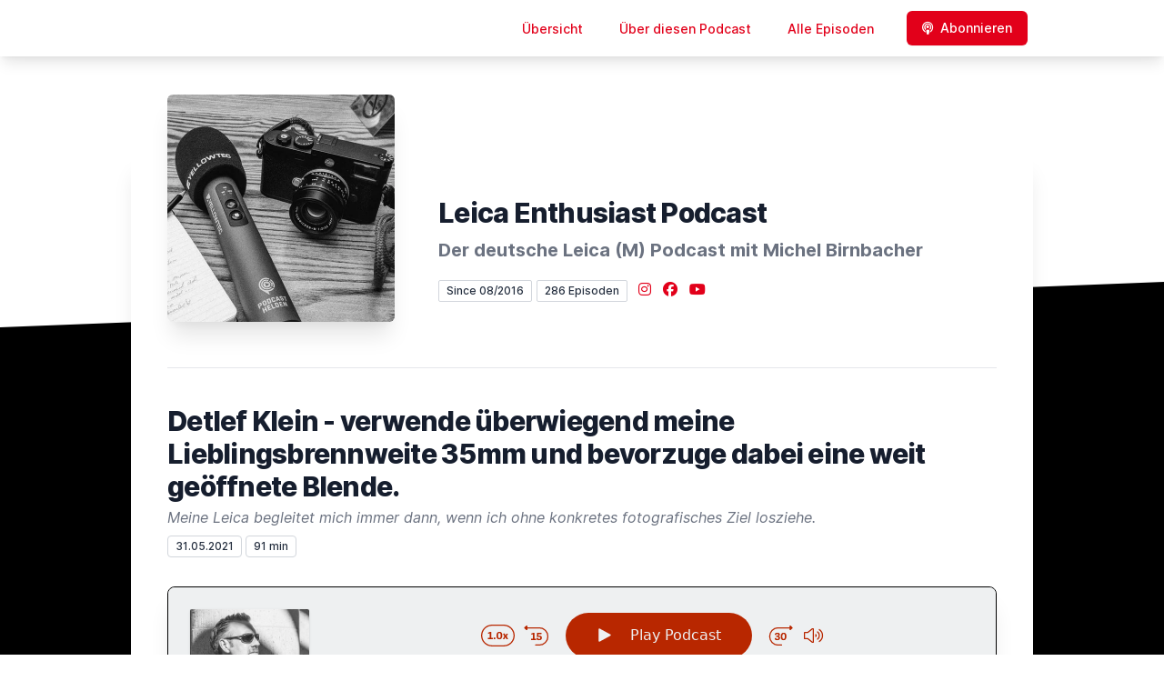

--- FILE ---
content_type: text/html; charset=utf-8
request_url: https://www.leica-enthusiast-podcast.de/episode/detlef-klein-verwende-ueberwiegend-meine-lieblingsbrennweite-35mm-und-bevorzuge-dabei-eine-weit-geoeffnete-blende
body_size: 16656
content:
<!DOCTYPE html>
<html lang='de'>
<head>
<meta content='text/html; charset=UTF-8' http-equiv='Content-Type'>
<meta content='width=device-width, initial-scale=1.0' name='viewport'>
<meta content='no-cache' name='turbolinks-cache-control'>
<title>Detlef Klein - verwende überwiegend meine Lieblingsbrennweite 35mm und bevorzuge dabei eine weit geöffnete Blende. | Leica Enthusiast Podcast - Fotopodcast mit Michel Birnbacher</title>
<meta content='Zu Gast ist Detlef Klein. Ein Leitsatz auf der Homepage: Ich unterscheide meine Bilder nicht nach Kameratechnik. Für meine M mache ich aber gerne eine Ausnahme und widme ihr einen eigenen Bereich.' name='description'>
<meta content='leica, leica m, foto, photografie, fotografie, fotokurs, workshop, galerie, leica-enthusiast' name='keywords'>
<link href='https://www.leica-enthusiast-podcast.de/feed/mp3' rel='alternate' title='Leica Enthusiast Podcast - Fotopodcast mit Michel Birnbacher' type='application/rss+xml'>
<meta content='app-id=1471816536' name='apple-itunes-app'>
<link href='https://www.leica-enthusiast-podcast.de/episode/detlef-klein-verwende-ueberwiegend-meine-lieblingsbrennweite-35mm-und-bevorzuge-dabei-eine-weit-geoeffnete-blende' rel='canonical'>
<link rel="icon" type="image/x-icon" href="https://www.leica-podcast.de/favicon.ico" />
<link href='https://bcdn.letscast.fm/media/podcast/5dfbd7c4/artwork-3000x3000.jpg?t=1737188830&amp;width=180&amp;height=180&amp;quality=80&amp;optimizer=image' rel='apple-touch-icon'>
<meta content='https://www.leica-enthusiast-podcast.de/episode/detlef-klein-verwende-ueberwiegend-meine-lieblingsbrennweite-35mm-und-bevorzuge-dabei-eine-weit-geoeffnete-blende' property='og:url'>
<meta content='website' property='og:type'>
<meta content='Leica Enthusiast Podcast - Fotopodcast mit Michel Birnbacher' property='og:site_name'>
<meta content='Detlef Klein - verwende überwiegend meine Lieblingsbrennweite 35mm und bevorzuge dabei eine weit geöffnete Blende.' property='og:title'>
<meta content='Zu Gast ist Detlef Klein. Ein Leitsatz auf der Homepage: Ich unterscheide meine Bilder nicht nach Kameratechnik. Für meine M mache ich aber gerne eine Ausnahme und widme ihr einen eigenen Bereich.' property='og:description'>
<meta content='https://bcdn.letscast.fm/media/podcast/5dfbd7c4/episode/1be6c84b/artwork-3000x3000.png?t=1622489068&amp;width=1400&amp;height=1400&amp;quality=80' property='og:image'>
<meta content='player' name='twitter:card'>
<meta content='Detlef Klein - verwende überwiegend meine Lieblingsbrennweite 35mm und bevorzuge dabei eine weit geöffnete Blende.' name='twitter:title'>
<meta content='https://www.leica-enthusiast-podcast.de/episode/detlef-klein-verwende-ueberwiegend-meine-lieblingsbrennweite-35mm-und-bevorzuge-dabei-eine-weit-geoeffnete-blende?layout=twitter-player' name='twitter:player'>
<meta content='https://letscast.fm/media/public/4da72645-629c-4a80-8f41-77882a39879e.mp3' name='twitter:player:stream'>
<meta content='audio/mpeg' name='twitter:player:stream:content_type'>
<meta content='440' name='twitter:player:width'>
<meta content='440' name='twitter:player:height'>
<meta content='Zu Gast ist Detlef Klein. Ein Leitsatz auf der Homepage: Ich unterscheide meine Bilder nicht nach Kameratechnik. Für meine M mache ich aber gerne eine Ausnahme und widme ihr einen eigenen Bereich.' name='twitter:description'>
<meta content='https://bcdn.letscast.fm/media/podcast/5dfbd7c4/episode/1be6c84b/artwork-3000x3000.png?t=1622489068&amp;width=1400&amp;height=1400&amp;quality=80' name='twitter:image'>
<meta name="csrf-param" content="authenticity_token" />
<meta name="csrf-token" content="imVMH+opSVF99Bcn3Jx74tv572z2GgdQD7fP3zIIMabQ4PVQpV5J7lbcB31PeknVfU5n5p3irrcJK92dTZxvzg==" />

<link rel="stylesheet" media="screen" href="/packs/css/application-10c23002.css" data-turbolinks-track="reload" />
<script src="/packs/js/site/application-486f59e6c780e42a768f.js" data-turbolinks-track="reload"></script>
<style>
  section.bg-gray-800 {
    background-color: #000000ff !important;
  }
  polygon.text-gray-800 {
    color: #000000ff !important;
  }
</style>
<style>
  .border-teal-400, .border-teal-500, .border-teal-700 {
    color: #e2001a !important;
  }
  .bg-teal-400 {
    background-color: #e2001a !important;
  }
  .bg-teal-600 {
    background-color: #e2001a !important;
  }
  .border-teal-400 {
    border-color: #e2001a !important;
  }
</style>
<style>
  a {
    color: #e2001a !important;
  }
</style>
</head>
<body>
<nav class='top-0 absolute bg-white z-50 w-full flex flex-wrap items-center justify-between px-2 py-3 navbar-expand-lg shadow-lg'>
<div class='container px-4 mx-auto flex flex-wrap items-center justify-between'>
<div class='w-full relative flex justify-between lg:w-auto lg:static lg:block lg:justify-start cursor-pointer' onclick='toggleNavbar(&#39;collapse-navbar&#39;)'>
<div class='text-gray-500 text-lg font-medium ml-1 lg:hidden'>
Episode
</div>
<button class='cursor-pointer text-xl leading-none px-3 py-1 border border-solid border-transparent rounded bg-transparent block lg:hidden outline-none focus:outline-none'>
<i class='text-gray-500 fas fa-bars'></i>
</button>
</div>
<div class='lg:flex flex-grow items-center lg:bg-transparent lg:shadow-none hidden' id='collapse-navbar'>
<hr class='my-4 lg:hidden'>
<div class='lg:hidden'>
<ul class='mx-auto flex flex-col justify-end list-none' style='max-width: 980px;'>
<li class='flex items-center'>
<a class='text-lg mb-4 lg:mb-0 lg:ml-8 inline-flex items-center px-1 pt-1 border-b-2 border-transparent lg:text-sm font-medium leading-5 hover:border-gray-300 text-gray-500 focus:outline-none focus:border-teal-700 transition duration-150 ease-in-out hover:text-gray-900' href='https://www.leica-enthusiast-podcast.de/'>
Übersicht
</a>
</li>
<li class='flex items-center'>
<a class='text-lg mb-4 lg:mb-0 lg:ml-8 inline-flex items-center px-1 pt-1 border-b-2 border-transparent lg:text-sm font-medium leading-5 hover:border-gray-300 text-gray-500 focus:outline-none focus:border-teal-700 transition duration-150 ease-in-out hover:text-gray-900' href='https://www.leica-enthusiast-podcast.de/about#about'>
Über diesen Podcast
</a>
</li>
<li class='flex items-center'>
<a class='text-lg mb-4 lg:mb-0 lg:ml-8 inline-flex items-center px-1 pt-1 border-b-2 border-transparent lg:text-sm font-medium leading-5 hover:border-gray-300 text-gray-500 focus:outline-none focus:border-teal-700 transition duration-150 ease-in-out hover:text-gray-900' href='https://www.leica-enthusiast-podcast.de/index#episodes'>
Alle Episoden
</a>
</li>
<li class='flex items-center'>
<a href='https://www.leica-enthusiast-podcast.de/subscribe#subscribe'>
<button class='subscribe-button mb-4 lg:mb-0 mt-3 lg:mt-0 lg:ml-8 relative inline-flex items-center px-4 py-2 border border-transparent text-sm leading-5 font-medium rounded-md text-white bg-teal-400 shadow-sm hover:bg-teal-500 focus:outline-none focus:border-teal-700 focus:shadow-outline-teal active:bg-teal-700 transition ease-in-out duration-150 cursor-pointer'>
<i class='fas fa-podcast mr-2'></i>
Abonnieren
</button>
</a>
</li>
</ul>
</div>
<div class='hidden lg:block self-center container'>
<ul class='mx-auto flex flex-row justify-end list-none' style='max-width: 980px;'>
<li class='flex items-center'>
<a class='text-lg mb-4 lg:mb-0 lg:ml-8 inline-flex items-center px-1 pt-1 border-b-2 border-transparent lg:text-sm font-medium leading-5 hover:border-gray-300 text-gray-500 focus:outline-none focus:border-teal-700 transition duration-150 ease-in-out hover:text-gray-900' href='https://www.leica-enthusiast-podcast.de/'>
Übersicht
</a>
</li>
<li class='flex items-center'>
<a class='text-lg mb-4 lg:mb-0 lg:ml-8 inline-flex items-center px-1 pt-1 border-b-2 border-transparent lg:text-sm font-medium leading-5 hover:border-gray-300 text-gray-500 focus:outline-none focus:border-teal-700 transition duration-150 ease-in-out hover:text-gray-900' href='https://www.leica-enthusiast-podcast.de/about'>
Über diesen Podcast
</a>
</li>
<li class='flex items-center'>
<a class='text-lg mb-4 lg:mb-0 lg:ml-8 inline-flex items-center px-1 pt-1 border-b-2 border-transparent lg:text-sm font-medium leading-5 hover:border-gray-300 text-gray-500 focus:outline-none focus:border-teal-700 transition duration-150 ease-in-out hover:text-gray-900' href='https://www.leica-enthusiast-podcast.de/index'>
Alle Episoden
</a>
</li>
<li class='flex items-center'>
<a href='https://www.leica-enthusiast-podcast.de/subscribe'>
<button class='subscribe-button mb-4 lg:mb-0 mt-3 lg:mt-0 lg:ml-8 relative inline-flex items-center px-4 py-2 border border-transparent text-sm leading-5 font-medium rounded-md text-white bg-teal-400 shadow-sm hover:bg-teal-500 focus:outline-none focus:border-teal-700 focus:shadow-outline-teal active:bg-teal-700 transition ease-in-out duration-150 cursor-pointer'>
<i class='fas fa-podcast mr-2'></i>
Abonnieren
</button>
</a>
</li>
</ul>
</div>
<div class='hidden lg:block'></div>
</div>
</div>
</nav>

<div class='mt-13 lg:mt-15' id='root'>
<main>
<section class='relative block bg-gray-100' style='height: 300px;'>
<div class='absolute top-0 w-full h-full bg-center bg-cover' style='background-image: url(&quot;https://bcdn.letscast.fm/media/f04q2on44zvabcylmq8ic6u2pl16?t=1767648186&amp;optimizer=image&amp;quality=90&quot;);'>
<span class='w-full h-full absolute opacity-0 bg-black' id='blackOverlay'></span>
</div>
<div class='top-auto bottom-0 left-0 right-0 w-full absolute pointer-events-none overflow-hidden' style='height: 70px; transform: translateZ(0px);'>
<svg class='absolute bottom-0 overflow-hidden' preserveaspectratio='none' version='1.1' viewbox='0 0 2560 100' x='0' xmlns='http://www.w3.org/2000/svg' y='0'>
<polygon class='text-gray-800 fill-current' points='2560 0 2560 100 0 100'></polygon>
</svg>
</div>
</section>
<section class='relative py-16 bg-gray-800'>
<div class='container mx-auto px-0 md:px-4 max-w-5xl'>
<div class='relative flex flex-col min-w-0 break-words bg-white w-full mb-6 shadow-xl md:rounded-lg -mt-64'>
<div class='px-4 sm:px-10'>
<div class='flex flex-wrap lg:flex-no-wrap justify-center lg:justify-start'>
<div class='relative mb-0' style='min-width: 250px;'>
<a href='https://www.leica-enthusiast-podcast.de/'>
<img alt='Leica Enthusiast Podcast - Fotopodcast mit Michel Birnbacher Cover' class='podcast-cover shadow-xl h-auto align-middle rounded-md border-none -my-16' height='250' src='https://bcdn.letscast.fm/media/27555m1fajep9tdjcythhdy0jbd8?t=1767648186&amp;optimizer=image&amp;quality=80&amp;height=500&amp;width=500' width='250'>
</a>
</div>
<div class='w-full mt-24 lg:mt-12 text-center overflow-hidden lg:ml-12 lg:text-left lg:my-12'>
<h1 class='podcast-title text-2xl leading-8 font-extrabold tracking-tight text-gray-900 sm:text-3xl sm:leading-9 mb-2 truncate'>
Leica Enthusiast Podcast
</h1>
<div class='leading-normal mt-0 mb-4 text-gray-500 font-bold text-xs md:text-xl' id='podcast-subtitle'>
Der deutsche Leica (M) Podcast mit Michel Birnbacher
</div>
<div class='flex flex-col lg:flex-row justify-start'>
<div class='lg:mr-2'>
<span class='badge inline-flex items-center px-2 rounded-sm text-xs font-medium bg-white text-gray-800 border border-gray-300 py-0.5'>
Since 08/2016
</span>
<a href='https://www.leica-enthusiast-podcast.de/index'>
<span class='badge inline-flex items-center px-2 rounded-sm text-xs font-medium bg-white text-gray-800 border border-gray-300 py-0.5'>
286 Episoden
</span>
</a>
</div>
<div class='mt-2 lg:mt-0'>
<a class='social-icon mx-1 text-gray-400 hover:text-gray-500' href='https://instagram.com/michelbirnbacher' rel='noopener noreferrer' target='_blank' title='Instagram'>
<span class='sr-only'>Instagram</span>
<i class='fab fa-instagram text-base'></i>
</a>
<a class='social-icon mx-1 text-gray-400 hover:text-gray-500' href='https://www.facebook.com/m.birnbacher/' rel='noopener noreferrer' target='_blank' title='Facebook'>
<span class='sr-only'>Facebook</span>
<i class='fab fa-facebook text-base'></i>
</a>
<a class='social-icon mx-1 text-gray-400 hover:text-gray-500' href='https://www.youtube.com/channel/UCGnbitPm8O4-TILAzwwV0mg' rel='noopener noreferrer' target='_blank' title='YouTube'>
<span class='sr-only'>YouTube</span>
<i class='fab fa-youtube text-base'></i>
</a>
</div>
</div>
</div>
</div>
<div id='content'>
<div class='mt-6 py-10 border-t border-gray-200'>
<div class='flex flex-wrap justify-center'>
<div class='w-full'>
<h1 class='text-2xl leading-8 font-extrabold tracking-tight text-gray-900 sm:text-3xl sm:leading-9'>
Detlef Klein - verwende überwiegend meine Lieblingsbrennweite 35mm und bevorzuge dabei eine weit geöffnete Blende.
</h1>
<p class='mt-1 text-gray-500 italic text-md truncate'>
Meine Leica begleitet mich immer dann, wenn ich ohne konkretes fotografisches Ziel losziehe.
</p>
<p class='text-gray-500 mt-2 mb-8 text-xs md:text-sm'>
<span class='badge inline-flex items-center px-2 rounded text-xs font-medium bg-white text-gray-800 border border-gray-300 py-0.5'>
31.05.2021
</span>
<span class='badge inline-flex items-center px-2 rounded text-xs font-medium bg-white text-gray-800 border border-gray-300 py-0.5'>
91 min
</span>
</p>
<div class='player-container shadow-xl rounded-lg border' style='background-color: #eef0f1ff; border-color:#000000ff;'>
<div data-template='/podlove/player/templates/variant-xl-no-title.html?20240301' id='player'></div>
<script>
  window
    .podlovePlayer("#player", {"version":5,"show":{"title":"Leica Enthusiast Podcast - Fotopodcast mit Michel Birnbacher","subtitle":"Die Sendung rund um die Fotografie mit spannenden Gästen.","summary":"\u003cdiv\u003eIm \u003cstrong\u003eLeica Enthusiast Podcast\u003c/strong\u003e spricht Gastgeber \u003cstrong\u003eMichel Birnbacher\u003c/strong\u003e mit Fotograf:innen, Kreativen und prägenden Persönlichkeiten aus der Leica-Welt über Bildgestaltung, fotografische Projekte, Arbeitsweisen und persönliche Entwicklungen. \u003cbr\u003eAls ausgewiesener Experte legt Michel den Schwerpunkt auf das M-System und feiern die Fotografie - die Leica Fotografie - ohne den Lärm des Marktneuheiten-Hypes.\u003cbr\u003e\u003cbr\u003e\u003cstrong\u003eLeica M Workshops und Reisen:\u003c/strong\u003e \u003ca href=\"https://www.birnbacher.com\"\u003ehttps://www.birnbacher.com\u003c/a\u003e\u003c/div\u003e\u003cdiv\u003e\u003cbr\u003e\u003c/div\u003e\u003cdiv\u003eMichel Birnbacher's Kamera-Handbücher: \u0026nbsp;\u003c/div\u003e\u003cul\u003e\u003cli\u003e\u003cstrong\u003eBuch Leica M10\u003c/strong\u003e: \u003ca href=\"http://www.ebook-m10.de\"\u003ewww.ebook-m10.de\u003c/a\u003e\u003c/li\u003e\u003cli\u003e\u003cstrong\u003eBuch Leica M11\u003c/strong\u003e: \u003ca href=\"http://www.ebook-m11.de\"\u003ewww.ebook-m11.de\u003c/a\u003e\u003c/li\u003e\u003c/ul\u003e","poster":"https://lcdn.letscast.fm/media/podcast/5dfbd7c4/artwork-300x300.jpg?t=1737188830","link":"https://www.leica-podcast.de"},"title":"Detlef Klein - verwende überwiegend meine Lieblingsbrennweite 35mm und bevorzuge dabei eine weit geöffnete Blende.","subtitle":"Meine Leica begleitet mich immer dann, wenn ich ohne konkretes fotografisches Ziel losziehe.","summary":"\u003cdiv\u003eZu Gast ist Detlef Klein. Ein Leitsatz auf der Homepage: \u003cbr\u003eIch unterscheide meine Bilder nicht nach Kameratechnik. Für meine \u003cstrong\u003eM\u003c/strong\u003e mache ich aber gerne eine Ausnahme und widme ihr einen eigenen Bereich.\u003c/div\u003e\u003cdiv\u003e\u003cbr\u003e\u003cbr\u003e\u003c/div\u003e\u003cbr\u003e\u003cbr\u003e\u003cdiv\u003e\u003cbr\u003e\u003cstrong\u003e-.-.- Meine Workshops \u0026amp; Veranstaltungen -.-.-\u003c/strong\u003e\u003cbr\u003e\u003cbr\u003e\u003c/div\u003e\u003cblockquote\u003e\u003cstrong\u003eAlle Workshops und Termine auf\u003cbr\u003e\u003c/strong\u003e\u003ca href=\"https://www.birnbacher.com\"\u003e\u003cstrong\u003ehttps://www.birnbacher.com\u003c/strong\u003e\u003c/a\u003e\u003c/blockquote\u003e\u003cdiv\u003e\u003cbr\u003e\u003c/div\u003e\u003cul\u003e\u003cli\u003e17.01.2026 München WORK THE M - Der Leica M Workshop\u003c/li\u003e\u003cli\u003e24.01.2026 Nürnberg WORK THE M - Der Leica M Workshop\u003c/li\u003e\u003cli\u003e31.01.2026 Hamburg WORK THE M - Der Leica M Workshop\u003c/li\u003e\u003cli\u003e14.03.2026 Heidelberg WORK THE M - Der Leica M Workshop\u003c/li\u003e\u003cli\u003e28.03.2026 München WORK THE M - Der Leica M Workshop\u003c/li\u003e\u003cli\u003e16.-19.04.2026 Paris - Nicht nur auf den Spuren ikonischer Fotos - mit Herbert Piel\u003c/li\u003e\u003cli\u003e23.-26.04.2026 Wien - WORK THE M - Masterclass \"Sehen lernen\" - mit Peter M. Böhm\u003c/li\u003e\u003cli\u003e17.-20.09.2026 Rom - Für alle Kameramarken\u003c/li\u003e\u003cli\u003e15.-18.10.2026 Prag - WORK THE M Masterclass Streetfotografie - Mit Dennis Weißmantel\u003c/li\u003e\u003cli\u003e05.-08.11.2026 Venedig - für alle Kameras - Veranstalter: fotosafari.de\u003c/li\u003e\u003cli\u003e26.-29.11.2026 Venedig - WORK THE M - Masterclass\u003c/li\u003e\u003c/ul\u003e\u003cdiv\u003e-.-.-\u003cbr\u003e\u003cbr\u003e\u003c/div\u003e\u003cbr\u003e\u003cbr\u003e\u003cdiv\u003e-----\u003cbr\u003eBlogbeitrag: \u003ca href=\"https://leica-enthusiast.de/2021/05/detlef-klein/\"\u003ehttps://leica-enthusiast.de/2021/05/detlef-klein/\u003c/a\u003e\u003cbr\u003e-----\u003cbr\u003e\u003cbr\u003eDer \u003cstrong\u003eLeica Fotograf Detlef Klein\u003c/strong\u003e zu Gast im Leica Enthusiast Podcast:\u003cbr\u003e\u003cbr\u003eFolgender Satz hat mich dazu bewogen Detlef Klein in meinen Podcast einzuladen:\u003cbr\u003e\u003cstrong\u003e\u003cem\u003eIch unterscheide meine Bilder nicht nach Kameratechnik. Für meine \"M\" mache ich aber gerne eine Ausnahme und widme ihr einen eigenen Bereich.\u003c/em\u003e\u003c/strong\u003e\u003cbr\u003e\u003cbr\u003eEin weiters Zitat auf \u003ca href=\"https://www.feinundart.com\"\u003eseiner Homepage\u003c/a\u003e:\u003c/div\u003e\u003cblockquote\u003e\u003cem\u003eMeine Leica begleitet mich immer dann, wenn ich ohne konkretes fotografisches Ziel losziehe. Daher gibt es hier Bilder aus vielen unterschiedlichen Genres.\u003cbr\u003eNeben 28mm und 50mm verwende ich überwiegend meine Lieblingsbrennweite 35mm und bevorzuge dabei eine weit geöffnete Blende.\u003c/em\u003e\u003c/blockquote\u003e\u003cdiv\u003e\u003cbr\u003e----\u003cbr\u003e\u003cstrong\u003eHomepage:\u003c/strong\u003e\u003c/div\u003e\u003cul\u003e\u003cli\u003e\u003ca href=\"https://www.feinundart.com\"\u003ehttps://www.feinundart.com\u003c/a\u003e\u003c/li\u003e\u003c/ul\u003e\u003cdiv\u003e\u003cbr\u003e\u003cstrong\u003eInstagram:\u003c/strong\u003e\u003c/div\u003e\u003cul\u003e\u003cli\u003e\u003ca href=\"https://www.instagram.com/feinundart/\"\u003e@feinundart ==\u0026gt; https://www.instagram.com/feinundart\u003c/a\u003e\u003c/li\u003e\u003cli\u003e\u003ca href=\"https://www.instagram.com/feinundart_color_only/\"\u003e@feinundart_color_only\u0026nbsp; ==\u0026gt; https://www.instagram.com/feinundart_color_only/\u003c/a\u003e\u003c/li\u003e\u003c/ul\u003e\u003cbr\u003e\u003cbr\u003e\u003cdiv\u003e\u003cbr\u003eInformationen zum \u003cstrong\u003ePodcast\u003c/strong\u003e und zu \u003cstrong\u003eWORK THE M Workshops\u003c/strong\u003e über meinen Newsletter. \u003cbr\u003eLink zur [\u003ca href=\"https://22f64808.sibforms.com/serve/[base64]\"\u003eAnmeldung zum Newsletter\u003c/a\u003e]\u003cbr\u003e\u003cbr\u003e\u003cstrong\u003ePartner / Rabatte / Affiliate Links\u003cbr\u003e\u003c/strong\u003e\u003cbr\u003eMeine Speicherkarten, Kartenleser, USB-C Kabel:\u003cbr\u003e\u003cstrong\u003eANGELBIRD - Speichermedien und Zubehör\u003c/strong\u003e\u003c/div\u003e\u003cdiv\u003e10% Rabatt: MICHEL-10, [\u003ca href=\"https://www.angelbird.com/michel/\"\u003eHomepage angelbird.com\u003c/a\u003e]\u003cbr\u003e\u003cbr\u003eMeine Kamerataschen: \u003cstrong\u003eOBERWERTH - Taschen\u003cbr\u003e\u003c/strong\u003e10% Rabatt: ENTHUSIAST10, [\u003ca href=\"https://oberwerth.com?sca_ref=7673260.4dJTxNwEMp\"\u003eHomepage oberwerth.com\u003c/a\u003e]\u003c/div\u003e\u003cdiv\u003e\u003cbr\u003eMeine Kamerariemen, Objektivhülle: \u003cstrong\u003eARTISAN\u0026amp;ARTIST\u003cbr\u003e\u003c/strong\u003e10% Rabatt: \u003cstrong\u003eMichel10, \u003c/strong\u003e[\u003ca href=\"https://www.artisan-n-artist.de/\"\u003eHomepage www.artisan-n-artist.de/\u003c/a\u003e]\u003cbr\u003e\u003cbr\u003eMeine Stative: \u003cstrong\u003eNOVOFLEX - Stative\u003c/strong\u003e\u003c/div\u003e\u003cdiv\u003e10% Rabatt:\u0026nbsp; mit \u003cstrong\u003epersönlichem Rabatt-Code\u003c/strong\u003e. Bitte bei mir anfordern \u003ca href=\"mailto:michel@birnbacher.com\"\u003emichel@birnbacher.com\u003c/a\u003e\u0026nbsp; \u003cbr\u003e[\u003ca href=\"https://www.novoflex.de/Stativ-und-Haltesysteme/3-Bein-Stative\"\u003eHomepage NOVOFLEX / Stative\u003c/a\u003e]\u003c/div\u003e\u003cdiv\u003e\u003cbr\u003eMeine \u003cstrong\u003eDaumenstütze mit Blitzanschluss\u003c/strong\u003e (Leica M11-Familie, Leica Q3)\u003cbr\u003e10% Rabatt: \u003cstrong\u003eBIRNBACHER10\u003c/strong\u003e, [\u003ca href=\"https://www.owlkrown.com/products/hotgrip-m10-m11-copy/?sca_ref=9382197.AhA51s3tbkoqLc\"\u003eHomepage www.owlkrown.com\u003c/a\u003e]\u003cbr\u003e\u003cbr\u003eMeine Lampen: \u003cstrong\u003eNANLITE\u003c/strong\u003e\u003cbr\u003e10% Rabatt: \u003cstrong\u003eMichel10, \u003c/strong\u003e[\u003ca href=\"https://www.nanlite-shop.de\"\u003eHomepage www.nanlite-shop.de/\u003c/a\u003e]\u003c/div\u003e","publicationDate":"2021-05-31T21:00:00.000+02:00","poster":"https://lcdn.letscast.fm/media/podcast/5dfbd7c4/episode/1be6c84b/artwork-300x300.png?t=1622489068","duration":"01:31:03","link":"https://www.leica-enthusiast-podcast.de/episode/detlef-klein-verwende-ueberwiegend-meine-lieblingsbrennweite-35mm-und-bevorzuge-dabei-eine-weit-geoeffnete-blende","audio":[{"url":"https://letscast.fm/media/public/4da72645-629c-4a80-8f41-77882a39879e.mp3","size":87623527,"title":"MP3 Audio (mp3)","mimeType":"audio/mpeg"}],"visibleComponents":["controlChapters","controlSteppers","episodeTitle","poster","progressbar","showTitle","subtitle","tabAudio","tabChapters","tabFiles","tabShare","tabInfo","tabTranscripts"],"files":[],"chapters":[],"contributors":[],"transcripts":[],"subscribe-button":{"feed":"https://www.leica-enthusiast-podcast.de/feed/mp3","clients":[{"id":"apple-podcasts","service":"1471816536"},{"id":"spotify","service":"1xe66TlMvFfu2Px3cnWroR"},{"id":"youtube","service":"UCGnbitPm8O4-TILAzwwV0mg"},{"id":"amazon-music","service":"7c264d43-49ec-4d07-8ed4-cfdf494643c0/Leica-Enthusiast-Fotografie-mit-Michel-Birnbacher"},{"id":"downcast"},{"id":"overcast"},{"id":"podcast-addict"},{"id":"rss","service":"https://www.leica-enthusiast-podcast.de/feed/mp3"}]},"share":{"channels":["twitter","facebook","linkedin","xing","pinterest","whats-app","link","mail"],"outlet":"/share.html","sharePlaytime":true},"features":{"persistTab":false,"persistPlaystate":false}}, {"base":"/podlove/player/","activeTab":null,"theme":{"tokens":{"brand":"#e2001aff","brandDark":"#b82700ff","brandDarkest":"#1A3A4A","brandLightest":"#eef0f1ff","shadeDark":"#807E7C","shadeBase":"#807E7C","contrast":"#000","alt":"#fff"},"fonts":{}},"subscribe-button":{"feed":"https://www.leica-enthusiast-podcast.de/feed/mp3","clients":[{"id":"apple-podcasts","service":"1471816536"},{"id":"spotify","service":"1xe66TlMvFfu2Px3cnWroR"},{"id":"youtube","service":"UCGnbitPm8O4-TILAzwwV0mg"},{"id":"amazon-music","service":"7c264d43-49ec-4d07-8ed4-cfdf494643c0/Leica-Enthusiast-Fotografie-mit-Michel-Birnbacher"},{"id":"downcast"},{"id":"overcast"},{"id":"podcast-addict"},{"id":"rss","service":"https://www.leica-enthusiast-podcast.de/feed/mp3"}]},"playlist":[{"title":"Mehrdad Abedi zu Gast bei Michel Birnbacher","config":"https://letscast.fm/podcasts/leica-enthusiast-podcast-fotopodcast-mit-michel-birnbacher-5dfbd7c4/episodes/mehrdad-abedi-zu-gast-bei-michel-birnbacher/player.json","duration":"01:10:55"},{"title":"Dr. Andreas Kaufmann zu Gast bei Michel Birnbacher","config":"https://letscast.fm/podcasts/leica-enthusiast-podcast-fotopodcast-mit-michel-birnbacher-5dfbd7c4/episodes/dr-andreas-kaufmann-zu-gast-bei-michel-birnbacher/player.json","duration":"00:37:54"},{"title":"Jean-Claude Zeiter zu Gast bei Michel Birnbacher","config":"https://letscast.fm/podcasts/leica-enthusiast-podcast-fotopodcast-mit-michel-birnbacher-5dfbd7c4/episodes/jean-claude-zeiter-zu-gast-bei-michel-birnbacher/player.json","duration":"01:02:47"},{"title":"Denis Unger zu Gast bei Michel Birnbacher","config":"https://letscast.fm/podcasts/leica-enthusiast-podcast-fotopodcast-mit-michel-birnbacher-5dfbd7c4/episodes/denis-unger-zu-gast-bei-michel-birnbacher/player.json","duration":"00:54:02"},{"title":"Jean-Luc Caspers zu Gast bei Michel Birnbacher","config":"https://letscast.fm/podcasts/leica-enthusiast-podcast-fotopodcast-mit-michel-birnbacher-5dfbd7c4/episodes/jean-luc-caspers-zu-gast-bei-michel-birnbacher/player.json","duration":"01:02:08"},{"title":"Patrick Lipke zu Gast bei Michel Birnbacher","config":"https://letscast.fm/podcasts/leica-enthusiast-podcast-fotopodcast-mit-michel-birnbacher-5dfbd7c4/episodes/patrick-lipke-zu-gast-bei-michel-birnbacher/player.json","duration":"01:17:03"},{"title":"Michael Homberg zu Gast bei Michel Birnbacher","config":"https://letscast.fm/podcasts/leica-enthusiast-podcast-fotopodcast-mit-michel-birnbacher-5dfbd7c4/episodes/michael-homberg-zu-gast-bei-michel-birnbacher/player.json","duration":"01:05:31"},{"title":"David Garbe zu Gast bei Michel Birnbacher","config":"https://letscast.fm/podcasts/leica-enthusiast-podcast-fotopodcast-mit-michel-birnbacher-5dfbd7c4/episodes/david-garbe-zu-gast-bei-michel-birnbacher/player.json","duration":"01:03:50"},{"title":"Niko da Silva Neithardt zu Gast bei Michel Birnbacher","config":"https://letscast.fm/podcasts/leica-enthusiast-podcast-fotopodcast-mit-michel-birnbacher-5dfbd7c4/episodes/niko-da-silva-neithardt-zu-gast-bei-michel-birnbacher/player.json","duration":"00:51:03"},{"title":"Leica Store Nürnberg - Leica M-EV1 \u0026 Community Ausstellung","config":"https://letscast.fm/podcasts/leica-enthusiast-podcast-fotopodcast-mit-michel-birnbacher-5dfbd7c4/episodes/leica-store-nuernberg-leica-m-ev1-community-ausstellung/player.json","duration":"00:12:15"},{"title":"dies und das...","config":"https://letscast.fm/podcasts/leica-enthusiast-podcast-fotopodcast-mit-michel-birnbacher-5dfbd7c4/episodes/dies-und-das/player.json","duration":"00:16:12"},{"title":"Rüdiger vom Brocke zu Gast bei Michel Birnbacher","config":"https://letscast.fm/podcasts/leica-enthusiast-podcast-fotopodcast-mit-michel-birnbacher-5dfbd7c4/episodes/ruediger-vom-brocke-zu-gast-bei-michel-birnbacher/player.json","duration":"00:50:39"},{"title":"Holger Strehlow über Fred Stein zu Gast bei Michel Birnbacher","config":"https://letscast.fm/podcasts/leica-enthusiast-podcast-fotopodcast-mit-michel-birnbacher-5dfbd7c4/episodes/holger-strehlow-ueber-fred-stein-zu-gast-bei-michel-birnbacher/player.json","duration":"01:12:16"},{"title":"Andreas Groth zu Gast bei Michel Birnbacher","config":"https://letscast.fm/podcasts/leica-enthusiast-podcast-fotopodcast-mit-michel-birnbacher-5dfbd7c4/episodes/andreas-groth-zu-gast-bei-michel-birnbacher/player.json","duration":"01:03:49"},{"title":"Herbert Piel - Seidenstraße","config":"https://letscast.fm/podcasts/leica-enthusiast-podcast-fotopodcast-mit-michel-birnbacher-5dfbd7c4/episodes/herbert-piel-seidenstrasse/player.json","duration":"01:07:08"},{"title":"Jens Welsch zu Gast bei Michel Birnbacher","config":"https://letscast.fm/podcasts/leica-enthusiast-podcast-fotopodcast-mit-michel-birnbacher-5dfbd7c4/episodes/jens-welsch-zu-gast-bei-michel-birnbacher/player.json","duration":"00:59:19"},{"title":"Olaf Schatta zu Gast bei Michel Birnbacher","config":"https://letscast.fm/podcasts/leica-enthusiast-podcast-fotopodcast-mit-michel-birnbacher-5dfbd7c4/episodes/olaf-schatta-zu-gast-bei-michel-birnbacher/player.json","duration":"01:01:54"},{"title":"Chris Kaeppel zu Gast bei Michel Birnbacher","config":"https://letscast.fm/podcasts/leica-enthusiast-podcast-fotopodcast-mit-michel-birnbacher-5dfbd7c4/episodes/chris-kaeppel-zu-gast-bei-michel-birnbacher/player.json","duration":"00:53:57"},{"title":"Bettina Meister zu Gast bei Michel Birnbacher","config":"https://letscast.fm/podcasts/leica-enthusiast-podcast-fotopodcast-mit-michel-birnbacher-5dfbd7c4/episodes/bettina-meister-zu-gast-bei-michel-birnbacher/player.json","duration":"01:01:11"},{"title":"Karin Rehn-Kaufmann zu Gast bei Michel Birnbacher","config":"https://letscast.fm/podcasts/leica-enthusiast-podcast-fotopodcast-mit-michel-birnbacher-5dfbd7c4/episodes/karin-rehn-kaufmann-zu-gast-bei-michel-birnbacher/player.json","duration":"00:45:53"},{"title":"Jörg Langer zu Gast bei Michel Birnbacher","config":"https://letscast.fm/podcasts/leica-enthusiast-podcast-fotopodcast-mit-michel-birnbacher-5dfbd7c4/episodes/joerg-langer-zu-gast-bei-michel-birnbacher/player.json","duration":"01:06:01"},{"title":"Ralph Ferfers zu Gast bei Michel Birnbacher","config":"https://letscast.fm/podcasts/leica-enthusiast-podcast-fotopodcast-mit-michel-birnbacher-5dfbd7c4/episodes/ralph-ferfers-zu-gast-bei-michel-birnbacher/player.json","duration":"01:04:27"},{"title":"Jürgen Schmittdiel bei Michel Birnbacher","config":"https://letscast.fm/podcasts/leica-enthusiast-podcast-fotopodcast-mit-michel-birnbacher-5dfbd7c4/episodes/juergen-schmittdiel-bei-michel-birnbacher/player.json","duration":"01:12:03"},{"title":"Sophie Linckersdorff zu Gast bei Michel Birnbacher","config":"https://letscast.fm/podcasts/leica-enthusiast-podcast-fotopodcast-mit-michel-birnbacher-5dfbd7c4/episodes/sophie-linckersdorff-zu-gast-bei-michel-birnbacher/player.json","duration":"00:55:19"},{"title":"Christian Wittig zu Gast bei Michel Birnbacher","config":"https://letscast.fm/podcasts/leica-enthusiast-podcast-fotopodcast-mit-michel-birnbacher-5dfbd7c4/episodes/christian-wittig-zu-gast-bei-michel-birnbacher/player.json","duration":"00:54:04"},{"title":"Alexander Kautz zu Gast bei Michel Birnbacher","config":"https://letscast.fm/podcasts/leica-enthusiast-podcast-fotopodcast-mit-michel-birnbacher-5dfbd7c4/episodes/alexander-kautz-zu-gast-bei-michel-birnbacher/player.json","duration":"01:00:42"},{"title":"Alexander Bischof zu Gast bei Michel Birnbacher","config":"https://letscast.fm/podcasts/leica-enthusiast-podcast-fotopodcast-mit-michel-birnbacher-5dfbd7c4/episodes/alexander-bischof-zu-gast-bei-michel-birnbacher-179b9e9d-25c6-4177-9883-05b69ca593d7/player.json","duration":"01:08:43"},{"title":"Thomas Seidl zu Gast bei Michel Birnbacher","config":"https://letscast.fm/podcasts/leica-enthusiast-podcast-fotopodcast-mit-michel-birnbacher-5dfbd7c4/episodes/thomas-seidl-zu-gast-bei-michel-birnbacher/player.json","duration":"01:11:41"},{"title":"Mimmo Brandoni zu Gast bei Michel Birnbacher","config":"https://letscast.fm/podcasts/leica-enthusiast-podcast-fotopodcast-mit-michel-birnbacher-5dfbd7c4/episodes/mimmo-brandoni-zu-gast-bei-michel-birnbacher/player.json","duration":"00:57:39"},{"title":"Firmwareupdate 2.2.3 der Leica M11 Familie","config":"https://letscast.fm/podcasts/leica-enthusiast-podcast-fotopodcast-mit-michel-birnbacher-5dfbd7c4/episodes/firmwareupdate-2-2-3-der-leica-m11-familie/player.json","duration":"00:03:08"},{"title":"Udo Prokisch zu Gast bei Michel Birnbacher","config":"https://letscast.fm/podcasts/leica-enthusiast-podcast-fotopodcast-mit-michel-birnbacher-5dfbd7c4/episodes/udo-prokisch-zu-gast-bei-michel-birnbacher/player.json","duration":"00:53:23"},{"title":"Firmware Update 2.2.2 Leica M11","config":"https://letscast.fm/podcasts/leica-enthusiast-podcast-fotopodcast-mit-michel-birnbacher-5dfbd7c4/episodes/firmware-update-2-2-2-leica-m11/player.json","duration":"00:05:48"},{"title":"Fabian Tode zu Gast bei Michel Birnbacher","config":"https://letscast.fm/podcasts/leica-enthusiast-podcast-fotopodcast-mit-michel-birnbacher-5dfbd7c4/episodes/fabian-tode-zu-gast-bei-michel-birnbacher/player.json","duration":"00:56:15"},{"title":"Samuel Ioannidis zu Gast bei Michel Birnbacher","config":"https://letscast.fm/podcasts/leica-enthusiast-podcast-fotopodcast-mit-michel-birnbacher-5dfbd7c4/episodes/samuel-ioannidis-zu-gast-bei-michel-birnbacher/player.json","duration":"00:56:28"},{"title":"Christoph Müller, Leica M Produktmanager, zu Gast bei Michel Birnbacher","config":"https://letscast.fm/podcasts/leica-enthusiast-podcast-fotopodcast-mit-michel-birnbacher-5dfbd7c4/episodes/christoph-mueller-leica-m-produktmanager-zu-gast-bei-michel-birnbacher/player.json","duration":"00:54:22"},{"title":"Roland Lechler zu Gast bei Michel Birnbacher","config":"https://letscast.fm/podcasts/leica-enthusiast-podcast-fotopodcast-mit-michel-birnbacher-5dfbd7c4/episodes/roland-lechler-zu-gast-bei-michel-birnbacher/player.json","duration":"01:10:03"},{"title":"Chris Graf-Allgeier zu Gast bei Michel Birnbacher","config":"https://letscast.fm/podcasts/leica-enthusiast-podcast-fotopodcast-mit-michel-birnbacher-5dfbd7c4/episodes/chris-graf-allgeier-zu-gast-bei-michel-birnbacher-b1a9e774-25b7-46e8-b8ef-17ceb5f9049d/player.json","duration":"00:56:26"},{"title":"Sven Edel zu Gast bei Michel Birnbacher","config":"https://letscast.fm/podcasts/leica-enthusiast-podcast-fotopodcast-mit-michel-birnbacher-5dfbd7c4/episodes/sven-edel-zu-gast-bei-michel-birnbacher/player.json","duration":"01:12:35"},{"title":"Nils Hasenau zu Gast bei Michel Birnbacher","config":"https://letscast.fm/podcasts/leica-enthusiast-podcast-fotopodcast-mit-michel-birnbacher-5dfbd7c4/episodes/nils-hasenau-zu-gast-bei-michel-birnbacher-1f4049dc-c644-48e7-8169-1a875cb8aeff/player.json","duration":"01:06:49"},{"title":"Marco Reinhold zu Gast bei Michel Birnbacher","config":"https://letscast.fm/podcasts/leica-enthusiast-podcast-fotopodcast-mit-michel-birnbacher-5dfbd7c4/episodes/marco-reinhold-zu-gast-bei-michel-birnbacher/player.json","duration":"01:13:04"},{"title":"Moe Moschokarfis zu Gast bei Michel Birnbacher","config":"https://letscast.fm/podcasts/leica-enthusiast-podcast-fotopodcast-mit-michel-birnbacher-5dfbd7c4/episodes/moe-moschokarfis-zu-gast-bei-michel-birnbacher/player.json","duration":"00:57:52"},{"title":"Philipp Stenglin zu Gast bei Michel Birnbacher","config":"https://letscast.fm/podcasts/leica-enthusiast-podcast-fotopodcast-mit-michel-birnbacher-5dfbd7c4/episodes/philipp-stenglin-zu-gast-bei-michel-birnbacher/player.json","duration":"01:00:46"},{"title":"Sebastian Trägner zu Gast bei Michel Birnbacher","config":"https://letscast.fm/podcasts/leica-enthusiast-podcast-fotopodcast-mit-michel-birnbacher-5dfbd7c4/episodes/sebastian-traegner-zu-gast-bei-michel-birnbacher/player.json","duration":"00:57:57"},{"title":"Roman Rabitsch, CEO von Angelbird Technologies GmbH, zu Gast bei Michel Birnbacher","config":"https://letscast.fm/podcasts/leica-enthusiast-podcast-fotopodcast-mit-michel-birnbacher-5dfbd7c4/episodes/roman-rabitsch-ceo-von-angelbird-technologies-gmbh-zu-gast-bei-michel-birnbacher/player.json","duration":"01:26:51"},{"title":"Julian A. Kramer zu Gast bei Michel Birnbacher","config":"https://letscast.fm/podcasts/leica-enthusiast-podcast-fotopodcast-mit-michel-birnbacher-5dfbd7c4/episodes/julian-a-kramer-zu-gast-bei-michel-birnbacher/player.json","duration":"01:24:32"},{"title":"Paul Hepper zu Gast bei Michel Birnbacher","config":"https://letscast.fm/podcasts/leica-enthusiast-podcast-fotopodcast-mit-michel-birnbacher-5dfbd7c4/episodes/paul-hepper-zu-gast-bei-michel-birnbacher/player.json","duration":"01:05:02"},{"title":"Ruth Löbner zu Gast bei Michel Birnbacher","config":"https://letscast.fm/podcasts/leica-enthusiast-podcast-fotopodcast-mit-michel-birnbacher-5dfbd7c4/episodes/ruth-loebner-zu-gast-bei-michel-birnbacher/player.json","duration":"00:52:15"},{"title":"Stefan Daniel zu Gast bei Michel Birnbacher","config":"https://letscast.fm/podcasts/leica-enthusiast-podcast-fotopodcast-mit-michel-birnbacher-5dfbd7c4/episodes/stefan-daniel-zu-gast-bei-michel-birnbacher-937d8d31-503f-4d20-b523-1f69ed54ba65/player.json","duration":"00:55:47"},{"title":"Jahresrückblick: Ein Dankeschön an die Hörer","config":"https://letscast.fm/podcasts/leica-enthusiast-podcast-fotopodcast-mit-michel-birnbacher-5dfbd7c4/episodes/jahresrueckblick-ein-dankeschoen-an-die-hoerer/player.json","duration":"00:15:34"},{"title":"Dennis Weissmantel zu Gast bei Michel Birnbacher","config":"https://letscast.fm/podcasts/leica-enthusiast-podcast-fotopodcast-mit-michel-birnbacher-5dfbd7c4/episodes/dennis-weissmantel-zu-gast-bei-michel-birnbacher/player.json","duration":"01:07:13"},{"title":"Jan Dittmer zu Gast bei Michel Birnbacher","config":"https://letscast.fm/podcasts/leica-enthusiast-podcast-fotopodcast-mit-michel-birnbacher-5dfbd7c4/episodes/jan-dittmer-zu-gast-bei-michel-birnbacher-f82e57ad-f2e2-4795-9b86-84e2e1d70bef/player.json","duration":"01:16:31"},{"title":"Pia Parolin und Siegfried Hansen zu Gast bei Michel Birnbacher","config":"https://letscast.fm/podcasts/leica-enthusiast-podcast-fotopodcast-mit-michel-birnbacher-5dfbd7c4/episodes/pia-parolin-und-siegfried-hansen-zu-gast-bei-michel-birnbacher/player.json","duration":"01:05:24"},{"title":"Patrick \"Pat\" Domingo zu Gast bei Michel Birnbacher","config":"https://letscast.fm/podcasts/leica-enthusiast-podcast-fotopodcast-mit-michel-birnbacher-5dfbd7c4/episodes/patrick-pat-domingo-zu-gast-bei-michel-birnbacher/player.json","duration":"00:48:17"},{"title":"Geraldine Pfeffer, Leica Welt Wetzlar, zu Gast bei Michel Birnbacher","config":"https://letscast.fm/podcasts/leica-enthusiast-podcast-fotopodcast-mit-michel-birnbacher-5dfbd7c4/episodes/geraldine-pfeffer-leica-welt-wetzlar-zu-gast-bei-michel-birnbacher/player.json","duration":"00:48:33"},{"title":"Norbert Rosing zu Gast bei Michel Birnbacher","config":"https://letscast.fm/podcasts/leica-enthusiast-podcast-fotopodcast-mit-michel-birnbacher-5dfbd7c4/episodes/norbert-rosing-zu-gast-bei-michel-birnbacher/player.json","duration":"01:13:16"},{"title":"Florian Spieker zu Gast bei Michel Birnbacher","config":"https://letscast.fm/podcasts/leica-enthusiast-podcast-fotopodcast-mit-michel-birnbacher-5dfbd7c4/episodes/florian-spieker-zu-gast-bei-michel-birnbacher/player.json","duration":"01:05:37"},{"title":"Holger Strehlow zu Gast im Leica Enthusiast Podcast","config":"https://letscast.fm/podcasts/leica-enthusiast-podcast-fotopodcast-mit-michel-birnbacher-5dfbd7c4/episodes/holger-strehlow-zu-gast-im-leica-enthusiast-podcast/player.json","duration":"01:16:42"},{"title":"Leica M - meine Kamera","config":"https://letscast.fm/podcasts/leica-enthusiast-podcast-fotopodcast-mit-michel-birnbacher-5dfbd7c4/episodes/leica-m-meine-kamera/player.json","duration":"00:26:18"},{"title":"Learn and Give - Robin Disselkamp zu Gast bei Michel Birnbacher","config":"https://letscast.fm/podcasts/leica-enthusiast-podcast-fotopodcast-mit-michel-birnbacher-5dfbd7c4/episodes/learn-and-give-robin-disselkamp-zu-gast-bei-michel-birnbacher/player.json","duration":"00:33:54"},{"title":"Tom Klein zu Gast bei Michel Birnbacher","config":"https://letscast.fm/podcasts/leica-enthusiast-podcast-fotopodcast-mit-michel-birnbacher-5dfbd7c4/episodes/tom-klein-zu-gast-bei-michel-birnbacher/player.json","duration":"01:02:35"},{"title":"Erste Gedanken zur Leica M11-D","config":"https://letscast.fm/podcasts/leica-enthusiast-podcast-fotopodcast-mit-michel-birnbacher-5dfbd7c4/episodes/erste-gedanken-zur-leica-m11-d/player.json","duration":"00:26:56"},{"title":"Heiko Westphalen zu Gast bei Michel Birnbacher","config":"https://letscast.fm/podcasts/leica-enthusiast-podcast-fotopodcast-mit-michel-birnbacher-5dfbd7c4/episodes/heiko-westphalen-zu-gast-bei-michel-birnbacher/player.json","duration":"01:00:08"},{"title":"Stephan Kuffler, Wiesenwirt und Leica Fotograf","config":"https://letscast.fm/podcasts/leica-enthusiast-podcast-fotopodcast-mit-michel-birnbacher-5dfbd7c4/episodes/stephan-kuffler-wiesenwirt-und-leica-fotograf/player.json","duration":"00:59:08"},{"title":"Demian Pleuler zu Gast bei Michel Birnbacher","config":"https://letscast.fm/podcasts/leica-enthusiast-podcast-fotopodcast-mit-michel-birnbacher-5dfbd7c4/episodes/demian-pleuler-zu-gast-bei-michel-birnbacher/player.json","duration":"01:00:28"},{"title":"Lisha lernt Leica - Prolog","config":"https://letscast.fm/podcasts/leica-enthusiast-podcast-fotopodcast-mit-michel-birnbacher-5dfbd7c4/episodes/lisha-lernt-leica-prolog/player.json","duration":"00:29:37"},{"title":"Matthias Endlich zu Gast bei Michel Birnbacher","config":"https://letscast.fm/podcasts/leica-enthusiast-podcast-fotopodcast-mit-michel-birnbacher-5dfbd7c4/episodes/matthias-endlich-zu-gast-bei-michel-birnbacher/player.json","duration":"01:01:11"},{"title":"Karin Rehn-Kaufmann, Art Director \u0026 Chief Representative Leica Galleries International","config":"https://letscast.fm/podcasts/leica-enthusiast-podcast-fotopodcast-mit-michel-birnbacher-5dfbd7c4/episodes/karin-rehn-kaufmann-art-director-chief-representative-leica-galleries-international/player.json","duration":"00:52:45"},{"title":"Shari Reiling zu Gast bei Michel Birnbacher","config":"https://letscast.fm/podcasts/leica-enthusiast-podcast-fotopodcast-mit-michel-birnbacher-5dfbd7c4/episodes/shari-reiling-zu-gast-bei-michel-birnbacher/player.json","duration":"00:38:43"},{"title":"Maik Kroner zu Gast bei Michel Birnbacher","config":"https://letscast.fm/podcasts/leica-enthusiast-podcast-fotopodcast-mit-michel-birnbacher-5dfbd7c4/episodes/maik-kroner-zu-gast-bei-michel-birnbacher-ecbe31ce-1920-4af5-a4a2-d2e2c2d032e9/player.json","duration":"01:08:29"},{"title":"Guido Kraut zu Gast bei Michel Birnbacher","config":"https://letscast.fm/podcasts/leica-enthusiast-podcast-fotopodcast-mit-michel-birnbacher-5dfbd7c4/episodes/guido-kraut-zu-gast-bei-michel-birnbacher/player.json","duration":"01:01:50"},{"title":"Michel Birnbacher bei Michel Birnbacher","config":"https://letscast.fm/podcasts/leica-enthusiast-podcast-fotopodcast-mit-michel-birnbacher-5dfbd7c4/episodes/michel-birnbacher-bei-michel-birnbacher/player.json","duration":"00:47:25"},{"title":"Oliver Jockers zu Gast bei Michel Birnbacher","config":"https://letscast.fm/podcasts/leica-enthusiast-podcast-fotopodcast-mit-michel-birnbacher-5dfbd7c4/episodes/oliver-jockers-zu-gast-bei-michel-birnbacher/player.json","duration":"01:08:58"},{"title":"Feyzi Demirel zu Gast bei Michel Birnbacher","config":"https://letscast.fm/podcasts/leica-enthusiast-podcast-fotopodcast-mit-michel-birnbacher-5dfbd7c4/episodes/feyzi-demirel-zu-gast-bei-michel-birnbacher/player.json","duration":"01:04:28"},{"title":"Galeristin Olivia Huk über die kommende Ausstellung mit Jason Kummerfeldt in Nürnberg","config":"https://letscast.fm/podcasts/leica-enthusiast-podcast-fotopodcast-mit-michel-birnbacher-5dfbd7c4/episodes/galeristin-olivia-huk-ueber-die-kommende-ausstellung-mit-jason-kummerfeldt-in-nuernberg/player.json","duration":"00:25:01"},{"title":"Chris Graf-Allgeier zu Gast bei Michel Birnbacher","config":"https://letscast.fm/podcasts/leica-enthusiast-podcast-fotopodcast-mit-michel-birnbacher-5dfbd7c4/episodes/chris-graf-allgeier-zu-gast-bei-michel-birnbacher/player.json","duration":"00:59:49"},{"title":"Nils Hasenau zu Gast bei Michel Birnbacher","config":"https://letscast.fm/podcasts/leica-enthusiast-podcast-fotopodcast-mit-michel-birnbacher-5dfbd7c4/episodes/nils-hasenau-zu-gast-bei-michel-birnbacher/player.json","duration":"01:02:37"},{"title":"Michael Hofmann zu Gast bei Michel Birnbacher","config":"https://letscast.fm/podcasts/leica-enthusiast-podcast-fotopodcast-mit-michel-birnbacher-5dfbd7c4/episodes/michael-hofmann-zu-gast-bei-michel-birnbacher/player.json","duration":"01:02:45"},{"title":"Kai Pfaffenbach zu Gast bei Michel Birnbacher","config":"https://letscast.fm/podcasts/leica-enthusiast-podcast-fotopodcast-mit-michel-birnbacher-5dfbd7c4/episodes/kai-pfaffenbach-zu-gast-bei-michel-birnbacher/player.json","duration":"00:56:45"},{"title":"Philipp Reinhard zu Gast bei Michel Birnbacher","config":"https://letscast.fm/podcasts/leica-enthusiast-podcast-fotopodcast-mit-michel-birnbacher-5dfbd7c4/episodes/philipp-reinhard-zu-gast-bei-michel-birnbacher/player.json","duration":"00:58:53"},{"title":"Jahrestag - Christian Leipner zu Gast bei Michel Birnbacher","config":"https://letscast.fm/podcasts/leica-enthusiast-podcast-fotopodcast-mit-michel-birnbacher-5dfbd7c4/episodes/jahrestag-christian-leipner-zu-gast-bei-michel-birnbacher/player.json","duration":"00:46:57"},{"title":"Jan Dittmer zu Gast bei Michel Birnbacher","config":"https://letscast.fm/podcasts/leica-enthusiast-podcast-fotopodcast-mit-michel-birnbacher-5dfbd7c4/episodes/jan-dittmer-zu-gast-bei-michel-birnbacher/player.json","duration":"00:51:22"},{"title":"Marcel Sauer zu Gast bei Michel Birnbacher","config":"https://letscast.fm/podcasts/leica-enthusiast-podcast-fotopodcast-mit-michel-birnbacher-5dfbd7c4/episodes/marcel-sauer-zu-gast-bei-michel-birnbacher/player.json","duration":"00:43:39"},{"title":"Marc Holstein zu Gast bei Michel Birnbacher","config":"https://letscast.fm/podcasts/leica-enthusiast-podcast-fotopodcast-mit-michel-birnbacher-5dfbd7c4/episodes/marc-holstein-zu-gast-bei-michel-birnbacher/player.json","duration":"00:56:04"},{"title":"Christoph Rauch zu Gast bei Michel Birnbacher","config":"https://letscast.fm/podcasts/leica-enthusiast-podcast-fotopodcast-mit-michel-birnbacher-5dfbd7c4/episodes/christoph-rauch-zu-gast-bei-michel-birnbacher/player.json","duration":"00:53:35"},{"title":"Galeristin Olivia Huk: die neue Ausstellung mit Aurélien Longo","config":"https://letscast.fm/podcasts/leica-enthusiast-podcast-fotopodcast-mit-michel-birnbacher-5dfbd7c4/episodes/galeristin-olivia-huk-die-neue-ausstellung-mit-aurelien-longo/player.json","duration":"00:37:52"},{"title":"Erstes Quartal","config":"https://letscast.fm/podcasts/leica-enthusiast-podcast-fotopodcast-mit-michel-birnbacher-5dfbd7c4/episodes/erstes-quartal/player.json","duration":"00:08:46"},{"title":"Hochzeitsfotografen Corinna u Maik Seegebrecht zu Gast bei Michel Birnbacher","config":"https://letscast.fm/podcasts/leica-enthusiast-podcast-fotopodcast-mit-michel-birnbacher-5dfbd7c4/episodes/hochzeitsfotografen-corinna-u-maik-seegebrecht-zu-gast-bei-michel-birnbacher/player.json","duration":"01:03:58"},{"title":"Sebastian Beck zu Gast bei Michel Birnbacher","config":"https://letscast.fm/podcasts/leica-enthusiast-podcast-fotopodcast-mit-michel-birnbacher-5dfbd7c4/episodes/sebastian-beck-zu-gast-bei-michel-birnbacher/player.json","duration":"01:00:59"},{"title":"Speicherkarten Talk mit Ruben Dennenwaldt von Western Digital","config":"https://letscast.fm/podcasts/leica-enthusiast-podcast-fotopodcast-mit-michel-birnbacher-5dfbd7c4/episodes/speicherkarten-talk-mit-ruben-dennenwaldt-von-western-digital/player.json","duration":"00:22:02"},{"title":"Sebastian Voß zu Gast bei Michel Birnbacher","config":"https://letscast.fm/podcasts/leica-enthusiast-podcast-fotopodcast-mit-michel-birnbacher-5dfbd7c4/episodes/sebastian-voss-zu-gast-bei-michel-birnbacher/player.json","duration":"01:01:53"},{"title":"Alexander Bischof zu Gast bei Michel Birnbacher","config":"https://letscast.fm/podcasts/leica-enthusiast-podcast-fotopodcast-mit-michel-birnbacher-5dfbd7c4/episodes/alexander-bischof-zu-gast-bei-michel-birnbacher/player.json","duration":"01:29:23"},{"title":"Robin Disselkamp zu Gast bei Michel Birnbacher","config":"https://letscast.fm/podcasts/leica-enthusiast-podcast-fotopodcast-mit-michel-birnbacher-5dfbd7c4/episodes/robin-disselkamp-zu-gast-bei-michel-birnbacher/player.json","duration":"01:15:23"},{"title":"Fabian Kirchner zu Gast bei Michel Birnbacher","config":"https://letscast.fm/podcasts/leica-enthusiast-podcast-fotopodcast-mit-michel-birnbacher-5dfbd7c4/episodes/fabian-kirchner-zu-gast-bei-michel-birnbacher/player.json","duration":"01:02:33"},{"title":"Stefan Czurda zu Gast bei Michel Birnbacher","config":"https://letscast.fm/podcasts/leica-enthusiast-podcast-fotopodcast-mit-michel-birnbacher-5dfbd7c4/episodes/stefan-czurda-zu-gast-bei-michel-birnbacher/player.json","duration":"01:05:42"},{"title":"Antje Huck zu Gast bei Michel Birnbacher","config":"https://letscast.fm/podcasts/leica-enthusiast-podcast-fotopodcast-mit-michel-birnbacher-5dfbd7c4/episodes/antje-huck-zu-gast-bei-michel-birnbacher/player.json","duration":"00:52:26"},{"title":"Adrian Bedoy zu Gast bei Michel Birnbacher","config":"https://letscast.fm/podcasts/leica-enthusiast-podcast-fotopodcast-mit-michel-birnbacher-5dfbd7c4/episodes/adrian-bedoy-zu-gast-bei-michel-birnbacher/player.json","duration":"01:17:23"},{"title":"Christoph Müller, Produktmanager Leica M, zu Gast bei Michel Birnbacher","config":"https://letscast.fm/podcasts/leica-enthusiast-podcast-fotopodcast-mit-michel-birnbacher-5dfbd7c4/episodes/christoph-mueller-produktmanager-leica-m-zu-gast-bei-michel-birnbacher/player.json","duration":"01:05:21"},{"title":"Christopher Huth zu Gast bei Michel Birnbacher","config":"https://letscast.fm/podcasts/leica-enthusiast-podcast-fotopodcast-mit-michel-birnbacher-5dfbd7c4/episodes/christopher-huth-zu-gast-bei-michel-birnbacher/player.json","duration":"00:46:05"},{"title":"Paul Ripke zu Gast bei Michel Birnbacher","config":"https://letscast.fm/podcasts/leica-enthusiast-podcast-fotopodcast-mit-michel-birnbacher-5dfbd7c4/episodes/paul-ripke-zu-gast-bei-michel-birnbacher/player.json","duration":"01:00:40"},{"title":"Elmar Streyl zu Gast bei Michel Birnbacher","config":"https://letscast.fm/podcasts/leica-enthusiast-podcast-fotopodcast-mit-michel-birnbacher-5dfbd7c4/episodes/elmar-streyl-zu-gast-bei-michel-birnbacher/player.json","duration":"01:01:32"},{"title":"Tom Stöven zu Gast bei Michel Birnbacher","config":"https://letscast.fm/podcasts/leica-enthusiast-podcast-fotopodcast-mit-michel-birnbacher-5dfbd7c4/episodes/tom-stoeven-zu-gast-bei-michel-birnbacher/player.json","duration":"01:04:42"},{"title":"Leica Store Nürnberg - Was ändert sich nach 22 Jahren mit Sebastian Scholz und Jan Dittmer","config":"https://letscast.fm/podcasts/leica-enthusiast-podcast-fotopodcast-mit-michel-birnbacher-5dfbd7c4/episodes/leica-store-nuernberg-was-aendert-sich-nach-22-jahren-mit-sebastian-scholz-und-jan-dittmer/player.json","duration":"01:45:06"},{"title":"Was ist Content Credentials und die neue Leica M11-P","config":"https://letscast.fm/podcasts/leica-enthusiast-podcast-fotopodcast-mit-michel-birnbacher-5dfbd7c4/episodes/was-ist-content-credentials-und-die-neue-leica-m11-p/player.json","duration":"00:54:28"},{"title":"Karin Rehn-Kaufmann, Art Director \u0026 Chief Representative Leica Galleries International, zu Gast bei Michel Birnbacher","config":"https://letscast.fm/podcasts/leica-enthusiast-podcast-fotopodcast-mit-michel-birnbacher-5dfbd7c4/episodes/karin-rehn-kaufmann-art-director-chief-representative-leica-galleries-international-zu-gast-bei-michel-birnbacher/player.json","duration":"00:52:21"},{"title":"Markus Keck: Workshop Bühnenfotografie","config":"https://letscast.fm/podcasts/leica-enthusiast-podcast-fotopodcast-mit-michel-birnbacher-5dfbd7c4/episodes/markus-keck-workshop-buehnenfotografie/player.json","duration":"00:31:36"},{"title":"Christian Rapp (2. Veröffentlichung) zu Gast bei Michel Birnbacher ","config":"https://letscast.fm/podcasts/leica-enthusiast-podcast-fotopodcast-mit-michel-birnbacher-5dfbd7c4/episodes/christian-rapp-2-veroeffentlichung-zu-gast-bei-michel-birnbacher/player.json","duration":"01:14:14"},{"title":"Maik Kroner zu Gast bei Michel Birnbacher","config":"https://letscast.fm/podcasts/leica-enthusiast-podcast-fotopodcast-mit-michel-birnbacher-5dfbd7c4/episodes/maik-kroner-zu-gast-bei-michel-birnbacher/player.json","duration":"01:06:46"},{"title":"Florian Renz zu Gast bei Michel Birnbacher","config":"https://letscast.fm/podcasts/leica-enthusiast-podcast-fotopodcast-mit-michel-birnbacher-5dfbd7c4/episodes/florian-renz-zu-gast-bei-michel-birnbacher/player.json","duration":"01:12:46"},{"title":"Marco Zeller zu Gast bei Michel Birnbacher","config":"https://letscast.fm/podcasts/leica-enthusiast-podcast-fotopodcast-mit-michel-birnbacher-5dfbd7c4/episodes/marco-zeller-zu-gast-bei-michel-birnbacher/player.json","duration":"01:02:03"},{"title":"Zu Gast im Podcast Momente deiner Geschichte von Ben Brecht","config":"https://letscast.fm/podcasts/leica-enthusiast-podcast-fotopodcast-mit-michel-birnbacher-5dfbd7c4/episodes/zu-gast-im-podcast-momente-deiner-geschichte-von-ben-brecht/player.json","duration":"02:20:09"},{"title":"Rüdiger vom Brocke und sein Stuhl zu Gast bei Michel Birnbacher","config":"https://letscast.fm/podcasts/leica-enthusiast-podcast-fotopodcast-mit-michel-birnbacher-5dfbd7c4/episodes/ruediger-vom-brocke-und-sein-stuhl-zu-gast-bei-michel-birnbacher/player.json","duration":"00:57:25"},{"title":"Stefan Trocha zu Gast bei Michel Birnbacher","config":"https://letscast.fm/podcasts/leica-enthusiast-podcast-fotopodcast-mit-michel-birnbacher-5dfbd7c4/episodes/stefan-trocha-zu-gast-bei-michel-birnbacher/player.json","duration":"00:55:45"},{"title":"Urlaub - was war mit","config":"https://letscast.fm/podcasts/leica-enthusiast-podcast-fotopodcast-mit-michel-birnbacher-5dfbd7c4/episodes/urlaub-was-war-mit/player.json","duration":"00:15:27"},{"title":"Ein paar Gedanken auch zum Ton","config":"https://letscast.fm/podcasts/leica-enthusiast-podcast-fotopodcast-mit-michel-birnbacher-5dfbd7c4/episodes/ein-paar-gedanken-auch-zum-ton/player.json","duration":"00:12:42"},{"title":"Götz Schleser zu Gast bei Michel Birnbacher","config":"https://letscast.fm/podcasts/leica-enthusiast-podcast-fotopodcast-mit-michel-birnbacher-5dfbd7c4/episodes/goetz-schleser-zu-gast-bei-michel-birnbacher/player.json","duration":"00:46:35"},{"title":"Marcus Latsch zu Gast bei Michel Birnbacher","config":"https://letscast.fm/podcasts/leica-enthusiast-podcast-fotopodcast-mit-michel-birnbacher-5dfbd7c4/episodes/marcus-latsch-zu-gast-bei-michel-birnbacher/player.json","duration":"01:10:37"},{"title":"Philipp Steffen zu Gast bei Michel Birnbacher","config":"https://letscast.fm/podcasts/leica-enthusiast-podcast-fotopodcast-mit-michel-birnbacher-5dfbd7c4/episodes/philipp-steffen-zu-gast-bei-michel-birnbacher/player.json","duration":"00:57:40"},{"title":"Pia Parolin zu Gast bei Michel Birnbacher","config":"https://letscast.fm/podcasts/leica-enthusiast-podcast-fotopodcast-mit-michel-birnbacher-5dfbd7c4/episodes/pia-parolin-zu-gast-bei-michel-birnbacher/player.json","duration":"00:55:04"},{"title":"Heute mal kein Gast","config":"https://letscast.fm/podcasts/leica-enthusiast-podcast-fotopodcast-mit-michel-birnbacher-5dfbd7c4/episodes/heute-mal-kein-gast/player.json","duration":"00:25:28"},{"title":"Jürgen Hölger zu Gast bei Michel Birnbacher","config":"https://letscast.fm/podcasts/leica-enthusiast-podcast-fotopodcast-mit-michel-birnbacher-5dfbd7c4/episodes/juergen-hoelger-zu-gast-bei-michel-birnbacher/player.json","duration":"01:07:06"},{"title":"Manolito Röhr zu Gast bei Michel Birnbacher","config":"https://letscast.fm/podcasts/leica-enthusiast-podcast-fotopodcast-mit-michel-birnbacher-5dfbd7c4/episodes/manolito-roehr-zu-gast-bei-michel-birnbacher/player.json","duration":"00:51:54"},{"title":"Stefan Filtgen zu Gast bei Michel Birnbacher","config":"https://letscast.fm/podcasts/leica-enthusiast-podcast-fotopodcast-mit-michel-birnbacher-5dfbd7c4/episodes/stefan-filtgen-zu-gast-bei-michel-birnbacher/player.json","duration":"01:12:40"},{"title":"Sebastian Scholz, Store Manager Leica Store Nürnberg","config":"https://letscast.fm/podcasts/leica-enthusiast-podcast-fotopodcast-mit-michel-birnbacher-5dfbd7c4/episodes/sebastian-scholz-store-manager-leica-store-nuernberg/player.json","duration":"00:33:53"},{"title":"Klaus Gamber zu Gast bei Michel Birnbacher","config":"https://letscast.fm/podcasts/leica-enthusiast-podcast-fotopodcast-mit-michel-birnbacher-5dfbd7c4/episodes/klaus-gamber-zu-gast-bei-michel-birnbacher/player.json","duration":"01:18:53"},{"title":"Markus Theisen bei Michel Birnbacher","config":"https://letscast.fm/podcasts/leica-enthusiast-podcast-fotopodcast-mit-michel-birnbacher-5dfbd7c4/episodes/markus-theisen-bei-michel-birnbacher/player.json","duration":"00:58:47"},{"title":"Norbert Rosing und sein Programm bei Michel Birnbacher","config":"https://letscast.fm/podcasts/leica-enthusiast-podcast-fotopodcast-mit-michel-birnbacher-5dfbd7c4/episodes/norbert-rosing-und-sein-programm-bei-michel-birnbacher/player.json","duration":"01:01:52"},{"title":"Ingolf Mann zu Gast bei Michel Birnbacher","config":"https://letscast.fm/podcasts/leica-enthusiast-podcast-fotopodcast-mit-michel-birnbacher-5dfbd7c4/episodes/ingolf-mann-zu-gast-bei-michel-birnbacher/player.json","duration":"01:00:49"},{"title":"Franziska Stünkel, Fotokünstlerin, zu Gast bei Michel Birnbacher","config":"https://letscast.fm/podcasts/leica-enthusiast-podcast-fotopodcast-mit-michel-birnbacher-5dfbd7c4/episodes/franziska-stuenkel-fotokuenstlerin-zu-gast-bei-michel-birnbacher/player.json","duration":"01:05:26"},{"title":"Maik Molkentin-Grote zu Gast bei Michel Birnbacher","config":"https://letscast.fm/podcasts/leica-enthusiast-podcast-fotopodcast-mit-michel-birnbacher-5dfbd7c4/episodes/maik-molkentin-grote-zu-gast-bei-michel-birnbacher/player.json","duration":"01:11:58"},{"title":"Andreas Jürgensen, Leica Forum, zu Gast bei Michel Birnbacher","config":"https://letscast.fm/podcasts/leica-enthusiast-podcast-fotopodcast-mit-michel-birnbacher-5dfbd7c4/episodes/andreas-juergensen-leica-forum-zu-gast-bei-michel-birnbacher/player.json","duration":"01:08:27"},{"title":"Sandra Lüpkes - \"Das Licht im Rücken\" zu Gast bei Michel Birnbacher","config":"https://letscast.fm/podcasts/leica-enthusiast-podcast-fotopodcast-mit-michel-birnbacher-5dfbd7c4/episodes/sandra-luepkes-das-licht-im-ruecken-zu-gast-bei-michel-birnbacher/player.json","duration":"00:56:44"},{"title":"Geburtstag mit Christian Leipner","config":"https://letscast.fm/podcasts/leica-enthusiast-podcast-fotopodcast-mit-michel-birnbacher-5dfbd7c4/episodes/geburtstag-mit-christian-leipner/player.json","duration":"00:52:41"},{"title":"Wolfram Reuter: \"Bauhaus - und weiter\", Neue Ausstellung in der Leica Galerie Nürnberg","config":"https://letscast.fm/podcasts/leica-enthusiast-podcast-fotopodcast-mit-michel-birnbacher-5dfbd7c4/episodes/wolfram-reuter-bauhaus-und-weiter-neue-ausstellung-in-der-leica-galerie-nuernberg/player.json","duration":"00:22:17"},{"title":"Pietro Tomasino zu Gast bei Michel Birnbacher","config":"https://letscast.fm/podcasts/leica-enthusiast-podcast-fotopodcast-mit-michel-birnbacher-5dfbd7c4/episodes/pietro-tomasino-zu-gast-bei-michel-birnbacher/player.json","duration":"01:06:10"},{"title":"Elias Maria zu Gast bei Michel Birnbacher","config":"https://letscast.fm/podcasts/leica-enthusiast-podcast-fotopodcast-mit-michel-birnbacher-5dfbd7c4/episodes/elias-maria-zu-gast-bei-michel-birnbacher/player.json","duration":"01:05:41"},{"title":"Daniel Heydt zu Gast bei Michel Birnbacher","config":"https://letscast.fm/podcasts/leica-enthusiast-podcast-fotopodcast-mit-michel-birnbacher-5dfbd7c4/episodes/daniel-heydt-zu-gast-bei-michel-birnbacher/player.json","duration":"01:11:58"},{"title":"Stefan Daniel zu Gast bei Michel Birnbacher","config":"https://letscast.fm/podcasts/leica-enthusiast-podcast-fotopodcast-mit-michel-birnbacher-5dfbd7c4/episodes/stefan-daniel-zu-gast-bei-michel-birnbacher/player.json","duration":"01:05:43"},{"title":"Radomir Jakubowski und Michel Birnbacher sprechen über die Fotografie","config":"https://letscast.fm/podcasts/leica-enthusiast-podcast-fotopodcast-mit-michel-birnbacher-5dfbd7c4/episodes/radomir-jakubowski-und-michel-birnbacher-sprechen-ueber-die-fotografie/player.json","duration":"01:41:05"},{"title":"Alex Kroke zu Gast bei Michel Birnbacher","config":"https://letscast.fm/podcasts/leica-enthusiast-podcast-fotopodcast-mit-michel-birnbacher-5dfbd7c4/episodes/alex-kroke-zu-gast-bei-michel-birnbacher/player.json","duration":"01:02:16"},{"title":"Peter Ritter zu Gast bei Michel Birnbacher","config":"https://letscast.fm/podcasts/leica-enthusiast-podcast-fotopodcast-mit-michel-birnbacher-5dfbd7c4/episodes/peter-ritter-zu-gast-bei-michel-birnbacher/player.json","duration":"01:09:16"},{"title":"Joe Greer at Michel Birnbacher (engl.)","config":"https://letscast.fm/podcasts/leica-enthusiast-podcast-fotopodcast-mit-michel-birnbacher-5dfbd7c4/episodes/joe-greer-at-michel-birnbacher-engl/player.json","duration":"00:32:46"},{"title":"Karin Majoka zu Gast bei Michel Birnbacher","config":"https://letscast.fm/podcasts/leica-enthusiast-podcast-fotopodcast-mit-michel-birnbacher-5dfbd7c4/episodes/karin-majoka-zu-gast-bei-michel-birnbacher/player.json","duration":"01:18:22"},{"title":"Leica Galerie Nürnberg - Joe Greer","config":"https://letscast.fm/podcasts/leica-enthusiast-podcast-fotopodcast-mit-michel-birnbacher-5dfbd7c4/episodes/leica-galerie-nuernberg-joe-greer/player.json","duration":"00:22:45"},{"title":"Frank Hacker zu Gast bei Michel Birnbacher","config":"https://letscast.fm/podcasts/leica-enthusiast-podcast-fotopodcast-mit-michel-birnbacher-5dfbd7c4/episodes/frank-hacker-zu-gast-bei-michel-birnbacher/player.json","duration":"01:07:07"},{"title":"Thomas Bube zu Gast bei Michel Birnbacher","config":"https://letscast.fm/podcasts/leica-enthusiast-podcast-fotopodcast-mit-michel-birnbacher-5dfbd7c4/episodes/thomas-bube-zu-gast-bei-michel-birnbacher/player.json","duration":"01:11:25"},{"title":"Jan Saurer \"monacoshots\" zu Gast bei Michel Birnbacher ","config":"https://letscast.fm/podcasts/leica-enthusiast-podcast-fotopodcast-mit-michel-birnbacher-5dfbd7c4/episodes/jan-saurer-monacoshots-zu-gast-bei-michel-birnbacher/player.json","duration":"01:12:55"},{"title":"Hans-Dieter Brand zu Gast bei Michel Birnbacher ","config":"https://letscast.fm/podcasts/leica-enthusiast-podcast-fotopodcast-mit-michel-birnbacher-5dfbd7c4/episodes/hans-dieter-brand-zu-gast-bei-michel-birnbacher/player.json","duration":"00:55:32"},{"title":"Herbert Piel im Gespräch mit Michel Birnbacher","config":"https://letscast.fm/podcasts/leica-enthusiast-podcast-fotopodcast-mit-michel-birnbacher-5dfbd7c4/episodes/herbert-piel-im-gespraech-mit-michel-birnbacher-c14831c2-447f-43c1-8f5b-7ef48db4aad5/player.json","duration":"01:21:40"},{"title":"Nürnberg Unposed Collective","config":"https://letscast.fm/podcasts/leica-enthusiast-podcast-fotopodcast-mit-michel-birnbacher-5dfbd7c4/episodes/nuernberg-unposed-collective/player.json","duration":"00:50:18"},{"title":"Ben Brecht - Warum nun eine M","config":"https://letscast.fm/podcasts/leica-enthusiast-podcast-fotopodcast-mit-michel-birnbacher-5dfbd7c4/episodes/ben-brecht-warum-nun-eine-m/player.json","duration":"01:20:59"},{"title":"Schwanger mit Leica M - Micha Will","config":"https://letscast.fm/podcasts/leica-enthusiast-podcast-fotopodcast-mit-michel-birnbacher-5dfbd7c4/episodes/schwanger-mit-leica-m-micha-will/player.json","duration":"00:23:53"},{"title":"Paul Hepper und die Leica M6","config":"https://letscast.fm/podcasts/leica-enthusiast-podcast-fotopodcast-mit-michel-birnbacher-5dfbd7c4/episodes/paul-hepper-und-die-leica-m6-175ecc81-fdc6-4066-848b-cb10a3f2d9ee/player.json","duration":"01:17:07"},{"title":"Leica Fotograf Robert Foster zu Gast bei Michel Birnbacher","config":"https://letscast.fm/podcasts/leica-enthusiast-podcast-fotopodcast-mit-michel-birnbacher-5dfbd7c4/episodes/leica-fotograf-robert-foster-zu-gast-bei-michel-birnbacher/player.json","duration":"01:13:28"},{"title":"Leica M Fotograf Philip Kreibig zu Gast bei Michel Birnbacher","config":"https://letscast.fm/podcasts/leica-enthusiast-podcast-fotopodcast-mit-michel-birnbacher-5dfbd7c4/episodes/leica-m-fotograf-philip-kreibig-zu-gast-bei-michel-birnbacher/player.json","duration":"01:11:43"},{"title":"Leica M Fotograf Tom Tautz zu Gast bei Michel Birnbacher","config":"https://letscast.fm/podcasts/leica-enthusiast-podcast-fotopodcast-mit-michel-birnbacher-5dfbd7c4/episodes/leica-m-fotograf-tom-tautz-zu-gast-bei-michel-birnbacher/player.json","duration":"01:10:11"},{"title":"Leica M Fotograf und Blogger Mehrdad Samak-Abedi","config":"https://letscast.fm/podcasts/leica-enthusiast-podcast-fotopodcast-mit-michel-birnbacher-5dfbd7c4/episodes/leica-m-fotograf-und-blogger-mehrdad-samak-abedi/player.json","duration":"01:31:27"},{"title":"Leica Fotograf Tim Hillemacher zu Gast bei Michel Birnbacher","config":"https://letscast.fm/podcasts/leica-enthusiast-podcast-fotopodcast-mit-michel-birnbacher-5dfbd7c4/episodes/leica-fotograf-tim-hillemacher-zu-gast-bei-michel-birnbacher/player.json","duration":"01:27:47"},{"title":"Leica Fotograf Dominic Verhulst zu Gast bei Michel Birnbacher","config":"https://letscast.fm/podcasts/leica-enthusiast-podcast-fotopodcast-mit-michel-birnbacher-5dfbd7c4/episodes/leica-fotograf-dominic-verhulst-zu-gast-bei-michel-birnbacher/player.json","duration":"01:06:32"},{"title":"Leica Fotograf Marcello Keller zu Gast bei Michel Birnbacher","config":"https://letscast.fm/podcasts/leica-enthusiast-podcast-fotopodcast-mit-michel-birnbacher-5dfbd7c4/episodes/leica-fotograf-marcello-keller-zu-gast-bei-michel-birnbacher/player.json","duration":"01:13:42"},{"title":"Leica M Fotograf Dennis Weissmantel zu Gast bei Michel Birnbacher","config":"https://letscast.fm/podcasts/leica-enthusiast-podcast-fotopodcast-mit-michel-birnbacher-5dfbd7c4/episodes/leica-m-fotograf-dennis-weissmantel-zu-gast-bei-michel-birnbacher/player.json","duration":"01:03:32"},{"title":"Micha Will zu Gast bei Michel Birnbacher","config":"https://letscast.fm/podcasts/leica-enthusiast-podcast-fotopodcast-mit-michel-birnbacher-5dfbd7c4/episodes/micha-will-zu-gast-bei-michel-birnbacher/player.json","duration":"01:14:26"},{"title":"Daria Troitskaia - Die neue Ausstellung in der Leica Galerie Nürnberg","config":"https://letscast.fm/podcasts/leica-enthusiast-podcast-fotopodcast-mit-michel-birnbacher-5dfbd7c4/episodes/daria-troitskaia-die-neue-ausstellung-in-der-leica-galerie-nuernberg/player.json","duration":"00:30:31"},{"title":"Martin Grahl - Novoflex und Leica M Fotograf","config":"https://letscast.fm/podcasts/leica-enthusiast-podcast-fotopodcast-mit-michel-birnbacher-5dfbd7c4/episodes/martin-grahl-novoflex-und-leica-m-fotograf/player.json","duration":"00:57:19"},{"title":"Markus Wachter zu Gast bei Michel Birnbacher","config":"https://letscast.fm/podcasts/leica-enthusiast-podcast-fotopodcast-mit-michel-birnbacher-5dfbd7c4/episodes/markus-wachter-zu-gast-bei-michel-birnbacher/player.json","duration":"00:51:41"},{"title":"Mit Norbert Rosing im Wiesenttal","config":"https://letscast.fm/podcasts/leica-enthusiast-podcast-fotopodcast-mit-michel-birnbacher-5dfbd7c4/episodes/mit-norbert-rosing-im-wiesenttal/player.json","duration":"00:29:29"},{"title":"Dietmar Stuible - Leitung \"Entwicklung Optik\"  bei Leica ","config":"https://letscast.fm/podcasts/leica-enthusiast-podcast-fotopodcast-mit-michel-birnbacher-5dfbd7c4/episodes/dietmar-stuible-leitung-entwicklung-optik-bei-leica/player.json","duration":"00:47:04"},{"title":"Musiker und Leica M Fotograf Lukas Diller zu Gast bei Michel Birnbacher","config":"https://letscast.fm/podcasts/leica-enthusiast-podcast-fotopodcast-mit-michel-birnbacher-5dfbd7c4/episodes/musiker-und-leica-m-fotograf-lukas-diller-zu-gast-bei-michel-birnbacher/player.json","duration":"00:56:05"},{"title":"Leica Fotograf Axel Händler zu Gast bei Michel Birnbacher","config":"https://letscast.fm/podcasts/leica-enthusiast-podcast-fotopodcast-mit-michel-birnbacher-5dfbd7c4/episodes/leica-fotograf-axel-haendler-zu-gast-bei-michel-birnbacher/player.json","duration":"00:59:01"},{"title":"Leica Fotograf Marc Dessi zu Gast bei Michel Birnbacher","config":"https://letscast.fm/podcasts/leica-enthusiast-podcast-fotopodcast-mit-michel-birnbacher-5dfbd7c4/episodes/leica-fotograf-marc-dessi-zu-gast-bei-michel-birnbacher/player.json","duration":"01:09:32"},{"title":"Kai Pfaffenbach - Pulitzer-Preisträger, Reuters-Fotograf","config":"https://letscast.fm/podcasts/leica-enthusiast-podcast-fotopodcast-mit-michel-birnbacher-5dfbd7c4/episodes/kai-pfaffenbach-pulitzer-preistraeger-reuters-fotograf/player.json","duration":"01:31:27"},{"title":"BVB Fotograf Alexandre Simoes zu Gast bei Michel Birnbacher","config":"https://letscast.fm/podcasts/leica-enthusiast-podcast-fotopodcast-mit-michel-birnbacher-5dfbd7c4/episodes/bvb-fotograf-alexandre-simoes-zu-gast-bei-michel-birnbacher/player.json","duration":"01:14:53"},{"title":"Leica Fotograf Michael Schär zu Gast bei Michel Birnbacher","config":"https://letscast.fm/podcasts/leica-enthusiast-podcast-fotopodcast-mit-michel-birnbacher-5dfbd7c4/episodes/leica-fotograf-michael-schaer-zu-gast-bei-michel-birnbacher/player.json","duration":"00:59:45"},{"title":"Musikfotograf Dominic Pencz zu Gast bei Michel Birnbacher","config":"https://letscast.fm/podcasts/leica-enthusiast-podcast-fotopodcast-mit-michel-birnbacher-5dfbd7c4/episodes/musikfotograf-dominic-pencz-zu-gast-bei-michel-birnbacher/player.json","duration":"01:02:54"},{"title":"Manfred Baumann zum Gespräch","config":"https://letscast.fm/podcasts/leica-enthusiast-podcast-fotopodcast-mit-michel-birnbacher-5dfbd7c4/episodes/manfred-baumann-zum-gespraech/player.json","duration":"00:47:43"},{"title":"Anatol Kotte zum Gespräch","config":"https://letscast.fm/podcasts/leica-enthusiast-podcast-fotopodcast-mit-michel-birnbacher-5dfbd7c4/episodes/anatol-kotte-zum-gespraech/player.json","duration":"01:04:16"},{"title":"Thomas Gburek zu Gast","config":"https://letscast.fm/podcasts/leica-enthusiast-podcast-fotopodcast-mit-michel-birnbacher-5dfbd7c4/episodes/thomas-gburek-zu-gast/player.json","duration":"01:09:10"},{"title":"Christof Baumann zu Gast","config":"https://letscast.fm/podcasts/leica-enthusiast-podcast-fotopodcast-mit-michel-birnbacher-5dfbd7c4/episodes/christof-baumann-zu-gast/player.json","duration":"01:05:16"},{"title":"Christian Leipner - mein erster Gast 2020","config":"https://letscast.fm/podcasts/leica-enthusiast-podcast-fotopodcast-mit-michel-birnbacher-5dfbd7c4/episodes/christian-leipner-mein-erster-gast-2020/player.json","duration":"00:55:12"},{"title":"Carolin Unrath zum Gespräch","config":"https://letscast.fm/podcasts/leica-enthusiast-podcast-fotopodcast-mit-michel-birnbacher-5dfbd7c4/episodes/carolin-unrath-zum-gespraech/player.json","duration":"00:57:30"},{"title":"Gespräch mit Wolfgang Geyer","config":"https://letscast.fm/podcasts/leica-enthusiast-podcast-fotopodcast-mit-michel-birnbacher-5dfbd7c4/episodes/gespraech-mit-wolfgang-geyer/player.json","duration":"00:49:53"},{"title":"Ausstellung von Anatol Kotte in der Leica Galerie Nürnberg","config":"https://letscast.fm/podcasts/leica-enthusiast-podcast-fotopodcast-mit-michel-birnbacher-5dfbd7c4/episodes/ausstellung-von-anatol-kotte-in-der-leica-galerie-nuernberg/player.json","duration":"00:35:37"},{"title":"Gespräch mit Fotografin Caroline Fink","config":"https://letscast.fm/podcasts/leica-enthusiast-podcast-fotopodcast-mit-michel-birnbacher-5dfbd7c4/episodes/gespraech-mit-fotografin-caroline-fink/player.json","duration":"01:13:37"},{"title":"Gespräch mit Christof Wolf","config":"https://letscast.fm/podcasts/leica-enthusiast-podcast-fotopodcast-mit-michel-birnbacher-5dfbd7c4/episodes/gespraech-mit-christof-wolf/player.json","duration":"01:00:34"},{"title":"Gespräch mit Bernd Grosseck","config":"https://letscast.fm/podcasts/leica-enthusiast-podcast-fotopodcast-mit-michel-birnbacher-5dfbd7c4/episodes/gespraech-mit-bernd-grosseck/player.json","duration":"00:59:18"},{"title":"Gespräch mit Oliver Richter, Leica Akademie Deutschland","config":"https://letscast.fm/podcasts/leica-enthusiast-podcast-fotopodcast-mit-michel-birnbacher-5dfbd7c4/episodes/gespraech-mit-oliver-richter-leica-akademie-deutschland/player.json","duration":"01:10:44"},{"title":"Gespräch mit Markus Keck","config":"https://letscast.fm/podcasts/leica-enthusiast-podcast-fotopodcast-mit-michel-birnbacher-5dfbd7c4/episodes/gespraech-mit-markus-keck/player.json","duration":"01:13:44"},{"title":"Gespräch mit Claus Sassenberg - messsucherwelt.com","config":"https://letscast.fm/podcasts/leica-enthusiast-podcast-fotopodcast-mit-michel-birnbacher-5dfbd7c4/episodes/gespraech-mit-claus-sassenberg-messsucherwelt-com/player.json","duration":"01:40:50"},{"title":"Die neue Leica Galerie Nürnberg im Gespräch mit Michel Birnbacher","config":"https://letscast.fm/podcasts/leica-enthusiast-podcast-fotopodcast-mit-michel-birnbacher-5dfbd7c4/episodes/die-neue-leica-galerie-nuernberg-im-gespraech-mit-michel-birnbacher/player.json","duration":"00:57:16"},{"title":"Gespräch mit Hanna Bantli","config":"https://letscast.fm/podcasts/leica-enthusiast-podcast-fotopodcast-mit-michel-birnbacher-5dfbd7c4/episodes/gespraech-mit-hanna-bantli/player.json","duration":"00:56:58"},{"title":"Gespräch mit Guido Kraut","config":"https://letscast.fm/podcasts/leica-enthusiast-podcast-fotopodcast-mit-michel-birnbacher-5dfbd7c4/episodes/gespraech-mit-guido-kraut/player.json","duration":"01:21:58"},{"title":"Peter Karbe zu Gast bei Michel Birnbacher","config":"https://letscast.fm/podcasts/leica-enthusiast-podcast-fotopodcast-mit-michel-birnbacher-5dfbd7c4/episodes/peter-karbe-zu-gast-bei-michel-birnbacher/player.json","duration":"01:25:09"},{"title":"Gespräch mit Günter Weber über \"People at Work\"","config":"https://letscast.fm/podcasts/leica-enthusiast-podcast-fotopodcast-mit-michel-birnbacher-5dfbd7c4/episodes/gespraech-mit-guenter-weber-ueber-people-at-work/player.json","duration":"00:45:49"},{"title":"Gespräch mit Dominic Nahr","config":"https://letscast.fm/podcasts/leica-enthusiast-podcast-fotopodcast-mit-michel-birnbacher-5dfbd7c4/episodes/gespraech-mit-dominic-nahr/player.json","duration":"01:19:00"},{"title":"Gespräch mit Chris Bemmerl - chrisvision","config":"https://letscast.fm/podcasts/leica-enthusiast-podcast-fotopodcast-mit-michel-birnbacher-5dfbd7c4/episodes/gespraech-mit-chris-bemmerl-chrisvision/player.json","duration":"01:05:52"},{"title":"Gespräch mit Norbert Rosing zum Bildband Wild West","config":"https://letscast.fm/podcasts/leica-enthusiast-podcast-fotopodcast-mit-michel-birnbacher-5dfbd7c4/episodes/gespraech-mit-norbert-rosing-zum-bildband-wild-west/player.json","duration":"01:27:19"},{"title":"Gespräch mit Stefan Seimer","config":"https://letscast.fm/podcasts/leica-enthusiast-podcast-fotopodcast-mit-michel-birnbacher-5dfbd7c4/episodes/gespraech-mit-stefan-seimer/player.json","duration":"01:11:59"},{"title":"Norbert Rosing \"Wild West\" - Leica Galerie Nürnberg","config":"https://letscast.fm/podcasts/leica-enthusiast-podcast-fotopodcast-mit-michel-birnbacher-5dfbd7c4/episodes/norbert-rosing-wild-west-leica-galerie-nuernberg/player.json","duration":"00:21:16"},{"title":"Gespräch mit Maik Kroner","config":"https://letscast.fm/podcasts/leica-enthusiast-podcast-fotopodcast-mit-michel-birnbacher-5dfbd7c4/episodes/gespraech-mit-maik-kroner/player.json","duration":"01:15:09"},{"title":"Gespräch mit Philipp Heinze","config":"https://letscast.fm/podcasts/leica-enthusiast-podcast-fotopodcast-mit-michel-birnbacher-5dfbd7c4/episodes/gespraech-mit-philipp-heinze/player.json","duration":"01:16:08"},{"title":"Neueröffnung Ernst Leitz Museum","config":"https://letscast.fm/podcasts/leica-enthusiast-podcast-fotopodcast-mit-michel-birnbacher-5dfbd7c4/episodes/neueroeffnung-ernst-leitz-museum/player.json","duration":"00:20:12"}],"share":{"channels":["twitter","facebook","linkedin","xing","pinterest","whats-app","link","mail"],"outlet":"/share.html","sharePlaytime":true},"features":{"persistTab":false,"persistPlaystate":false}})
    .then(store => {
      store.subscribe(() => {
        // console.log(store.getState());
      });
    });
</script>
<noscript>
<div class='m-4'>
<audio controls='true' preload='none' style='width:100%;'>
<source src='https://letscast.fm/media/public/4da72645-629c-4a80-8f41-77882a39879e.mp3' type='audio/mpeg'>
</audio>
</div>
</noscript>
</div>
<section id='summary'>
<h2 class='mt-8 text-xl font-extrabold tracking-tight sm:text-2xl'>
<i class='fa fa-sticky-note text-gray-800 mr-1' style='color: #e2001a'></i>
Zusammenfassung &amp; Show Notes
</h2>
<div class='mt-8 text-lg leading-relaxed text-gray-800'>
<div class='mt-4 show-notes'>
<div>Zu Gast ist Detlef Klein. Ein Leitsatz auf der Homepage: <br>Ich unterscheide meine Bilder nicht nach Kameratechnik. Für meine <strong>M</strong> mache ich aber gerne eine Ausnahme und widme ihr einen eigenen Bereich.</div><div>
<br><br>
</div><br><div>
<br><strong>-.-.- Meine Workshops &amp; Veranstaltungen -.-.-</strong><br><br>
</div><blockquote>
<strong>Alle Workshops und Termine auf<br></strong><a href="https://www.birnbacher.com"><strong>https://www.birnbacher.com</strong></a>
</blockquote><div><br></div><ul>
<li>17.01.2026 München WORK THE M - Der Leica M Workshop</li>
<li>24.01.2026 Nürnberg WORK THE M - Der Leica M Workshop</li>
<li>31.01.2026 Hamburg WORK THE M - Der Leica M Workshop</li>
<li>14.03.2026 Heidelberg WORK THE M - Der Leica M Workshop</li>
<li>28.03.2026 München WORK THE M - Der Leica M Workshop</li>
<li>16.-19.04.2026 Paris - Nicht nur auf den Spuren ikonischer Fotos - mit Herbert Piel</li>
<li>23.-26.04.2026 Wien - WORK THE M - Masterclass "Sehen lernen" - mit Peter M. Böhm</li>
<li>17.-20.09.2026 Rom - Für alle Kameramarken</li>
<li>15.-18.10.2026 Prag - WORK THE M Masterclass Streetfotografie - Mit Dennis Weißmantel</li>
<li>05.-08.11.2026 Venedig - für alle Kameras - Veranstalter: fotosafari.de</li>
<li>26.-29.11.2026 Venedig - WORK THE M - Masterclass</li>
</ul><div>-.-.-<br><br>
</div><br><div>-----<br>Blogbeitrag: <a href="https://leica-enthusiast.de/2021/05/detlef-klein/">https://leica-enthusiast.de/2021/05/detlef-klein/</a><br>-----<br><br>Der <strong>Leica Fotograf Detlef Klein</strong> zu Gast im Leica Enthusiast Podcast:<br><br>Folgender Satz hat mich dazu bewogen Detlef Klein in meinen Podcast einzuladen:<br><strong><em>Ich unterscheide meine Bilder nicht nach Kameratechnik. Für meine "M" mache ich aber gerne eine Ausnahme und widme ihr einen eigenen Bereich.</em></strong><br><br>Ein weiters Zitat auf <a href="https://www.feinundart.com">seiner Homepage</a>:</div><blockquote><em>Meine Leica begleitet mich immer dann, wenn ich ohne konkretes fotografisches Ziel losziehe. Daher gibt es hier Bilder aus vielen unterschiedlichen Genres.<br>Neben 28mm und 50mm verwende ich überwiegend meine Lieblingsbrennweite 35mm und bevorzuge dabei eine weit geöffnete Blende.</em></blockquote><div>
<br>----<br><strong>Homepage:</strong>
</div><ul><li><a href="https://www.feinundart.com">https://www.feinundart.com</a></li></ul><div>
<br><strong>Instagram:</strong>
</div><ul>
<li><a href="https://www.instagram.com/feinundart/">@feinundart ==&gt; https://www.instagram.com/feinundart</a></li>
<li><a href="https://www.instagram.com/feinundart_color_only/">@feinundart_color_only  ==&gt; https://www.instagram.com/feinundart_color_only/</a></li>
</ul><br><div>
<br>Informationen zum <strong>Podcast</strong> und zu <strong>WORK THE M Workshops</strong> über meinen Newsletter. <br>Link zur [<a href="https://22f64808.sibforms.com/serve/[base64]">Anmeldung zum Newsletter</a>]<br><br><strong>Partner / Rabatte / Affiliate Links<br></strong><br>Meine Speicherkarten, Kartenleser, USB-C Kabel:<br><strong>ANGELBIRD - Speichermedien und Zubehör</strong>
</div><div>10% Rabatt: MICHEL-10, [<a href="https://www.angelbird.com/michel/">Homepage angelbird.com</a>]<br><br>Meine Kamerataschen: <strong>OBERWERTH - Taschen<br></strong>10% Rabatt: ENTHUSIAST10, [<a href="https://oberwerth.com?sca_ref=7673260.4dJTxNwEMp">Homepage oberwerth.com</a>]</div><div>
<br>Meine Kamerariemen, Objektivhülle: <strong>ARTISAN&amp;ARTIST<br></strong>10% Rabatt: <strong>Michel10, </strong>[<a href="https://www.artisan-n-artist.de/">Homepage www.artisan-n-artist.de/</a>]<br><br>Meine Stative: <strong>NOVOFLEX - Stative</strong>
</div><div>10% Rabatt:  mit <strong>persönlichem Rabatt-Code</strong>. Bitte bei mir anfordern <a href="mailto:michel@birnbacher.com">michel@birnbacher.com</a>  <br>[<a href="https://www.novoflex.de/Stativ-und-Haltesysteme/3-Bein-Stative">Homepage NOVOFLEX / Stative</a>]</div><div>
<br>Meine <strong>Daumenstütze mit Blitzanschluss</strong> (Leica M11-Familie, Leica Q3)<br>10% Rabatt: <strong>BIRNBACHER10</strong>, [<a href="https://www.owlkrown.com/products/hotgrip-m10-m11-copy/?sca_ref=9382197.AhA51s3tbkoqLc">Homepage www.owlkrown.com</a>]<br><br>Meine Lampen: <strong>NANLITE</strong><br>10% Rabatt: <strong>Michel10, </strong>[<a href="https://www.nanlite-shop.de">Homepage www.nanlite-shop.de/</a>]</div>
</div>
</div>
</section>
<div class='text-center mt-8'>
<a href='https://www.leica-enthusiast-podcast.de/index'>
<button class='relative inline-flex items-center px-4 py-2 border border-transparent text-sm leading-5 font-medium rounded-md text-white bg-teal-400 shadow-sm hover:bg-teal-500 focus:outline-none focus:border-teal-700 focus:shadow-outline-teal active:bg-teal-700 transition ease-in-out duration-150 cursor-pointer'>
Alle 286 Episoden aufrufen
</button>
</a>
</div>
</div>
</div>
</div>

</div>
</div>
</div>
</div>
</section>
</main>
<div class='bg-gray-100'>
<div class='max-w-screen-xl mx-auto py-12 px-4 overflow-hidden sm:px-6 lg:px-8'>
<nav class='-mx-5 -my-2 flex flex-wrap justify-center'>
<div class='px-5 py-2'>
<a class='text-base leading-6 text-gray-500 hover:text-gray-900' href='https://www.leica-enthusiast.de' rel='noopener noreferrer' target='_blank'>
Datenschutz
</a>
</div>
<div class='px-5 py-2'>
<a class='text-base leading-6 text-gray-500 hover:text-gray-900' href='https://www.leica-enthusiast.de' rel='noopener noreferrer' target='_blank'>
Impressum
</a>
</div>
</nav>
<div class='mt-8 flex justify-center'>
<a class='social-icon mx-3 text-gray-400 hover:text-gray-500' href='https://instagram.com/michelbirnbacher' rel='noopener noreferrer' target='_blank' title='Instagram'>
<span class='sr-only'>Instagram</span>
<i class='fab fa-instagram text-2xl'></i>
</a>
<a class='social-icon mx-3 text-gray-400 hover:text-gray-500' href='https://www.facebook.com/m.birnbacher/' rel='noopener noreferrer' target='_blank' title='Facebook'>
<span class='sr-only'>Facebook</span>
<i class='fab fa-facebook text-2xl'></i>
</a>
<a class='social-icon mx-3 text-gray-400 hover:text-gray-500' href='https://www.youtube.com/channel/UCGnbitPm8O4-TILAzwwV0mg' rel='noopener noreferrer' target='_blank' title='YouTube'>
<span class='sr-only'>YouTube</span>
<i class='fab fa-youtube text-2xl'></i>
</a>
<a class='social-icon mx-3 text-gray-400 hover:text-gray-500' href='https://open.spotify.com/show/1xe66TlMvFfu2Px3cnWroR' rel='noopener noreferrer' target='_blank' title='Spotify'>
<span class='sr-only'>Spotify</span>
<i class='fab fa-spotify text-2xl'></i>
</a>
</div>
<div class='mt-8'>
<p class='text-center text-base leading-6 text-gray-600'>
2026 - Michel Birnbacher
</p>
</div>
<div class='mt-12'>
<p class='text-center text-base leading-6 text-gray-600' style='font-size:11px;'>
<a href='https://letscast.fm' rel='noopener noreferrer' target='_blank' title='LetsCast.fm - Dein Podcast-Hoster für Spotify &amp; Co.'>
Hosted by
<i class='fa fa-microphone'></i>
LetsCast.fm
</a>
<br>
<a href='https://letscast.fm/podcast-erstellen' rel='noopener noreferrer' target='_blank' title='Deinen eigenen Podcast erstellen'>
<u>Deinen eigenen Podcast erstellen</u>
</a>
</p>
</div>
</div>
</div>
</div>

<script>
  function toggleNavbar(collapseID) {
    document.getElementById(collapseID).classList.toggle("hidden");
    document.getElementById(collapseID).classList.toggle("block");
  }
</script>
<script>
  var addSearchForm = function() {
    if (document.location.pathname != '/' && document.location.pathname != '/index' && document.location.pathname.startsWith('/episode/') == false) return;

    showNotes = document.getElementsByClassName('show-notes')[0];
    episodes = document.getElementById('episodes');

    var div = document.createElement('div');
    div.innerHTML = '<form method="get" action="https://google.com/search" class="mt-5 flex items-center" id="search" target="_blank"><div class="w-full max-w mr-4"><input type="hidden" name="as_sitesearch" value="https://www.leica-enthusiast-podcast.de"/><input type="q" name="q" id="q" class="shadow-sm focus:ring-indigo-500 focus:border-indigo-500 block w-full sm:text-sm border-gray-300 rounded-md" placeholder="Suchbegriff"></div><button name="button" type="submit" class="relative inline-flex items-center px-4 py-2 border border-transparent text-sm leading-5 font-medium rounded-md text-white bg-teal-400 shadow-sm hover:bg-teal-500 focus:outline-none focus:border-teal-700 focus:shadow-outline-teal active:bg-teal-700 transition ease-in-out duration-150 cursor-pointer">Suchen</button></form>';

    if (showNotes) {
      showNotes.appendChild(div);
    }
    
    if (episodes) {
      episodes.prepend(div);
    }
  }

  document.addEventListener("turbolinks:load", function() {
    if (document.getElementById('search') && document.getElementById('search').length >= 1) return;
    addSearchForm();
  });
</script>
</body>
</html>
